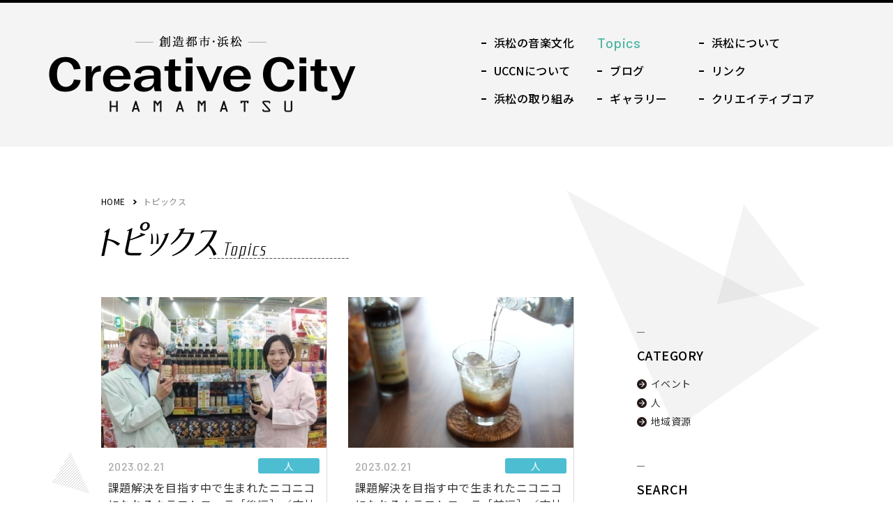

--- FILE ---
content_type: text/html; charset=UTF-8
request_url: https://www.creative-hamamatsu.jp/topics/cate/human/page/2/
body_size: 5623
content:

<!DOCTYPE html>
<html lang="ja">
<head>
	<meta charset="UTF-8" />
	<meta name="robots" content="index,follow">
	<link rel="canonical" href="https://www.creative-hamamatsu.jp/topics/cate/human/page/2/">
	<meta name="keywords" content="創造都市浜松,創造都市,浜松市,UCCN,浜松市創造都市推進会議,ユネスコ創造都市ネットワーク ">
	<meta name="description" content="浜松市は2014年、ユネスコの創造都市ネットワークの音楽分野にアジアで初めて加盟しました。浜松の有する音楽的資源に焦点を当て、本市の魅力を「創造都市・浜松 WEBサイト」を通じ、国内外へ向けて発信しています。">
	<meta property="og:title" content="人 | トピックス | 創造都市・浜松">
	<meta property="og:description" content="浜松市は2014年、ユネスコの創造都市ネットワークの音楽分野にアジアで初めて加盟しました。浜松の有する音楽的資源に焦点を当て、本市の魅力を「創造都市・浜松 WEBサイト」を通じ、国内外へ向けて発信しています。" />
	<meta property="og:url" content="https://www.creative-hamamatsu.jp/topics/cate/human/page/2/" />

	<title>人 | トピックス | 創造都市・浜松</title>

	
  <meta name="viewport" content="width=1000" />

  <link rel="icon" type="image/vnd.microsoft.icon" href="/favicon.ico" />
  <link rel="apple-touch-icon" sizes="180x180" href="/apple-touch-icon.png" />

<meta http-equiv="X-UA-Compatible" content="IE=edge" />
<meta property="og:site_name" content="創造都市・浜松" />
<meta property="og:type" content="website" />
<meta property="og:image" content="https://www.creative-hamamatsu.jp/ogp.jpg" />
<meta name="twitter:card" content="summary" />
<meta content="#000" name="theme-color" />
<meta name="format-detection" content="telephone=no" />

<link href="/css/layout.css" media="all" rel="stylesheet" />
<link href="/css/style.css" media="print" rel="stylesheet" />
<link href="/css/style.css" media="only screen and (min-width: 900px)" rel="stylesheet" />
<link href="/css/style_sp.css" media="only screen and (max-width: 899px)" rel="stylesheet" />
	<!-- Global site tag (gtag.js) - Google Analytics -->
<script async src="https://www.googletagmanager.com/gtag/js?id=UA-46118854-46"></script>
<script>
  window.dataLayer = window.dataLayer || [];
  function gtag(){dataLayer.push(arguments);}
  gtag('js', new Date());

  gtag('config', 'UA-46118854-46');
</script>

<!-- Google tag (gtag.js) -->
<script async src="https://www.googletagmanager.com/gtag/js?id=G-EG7HC386GE"></script>
<script>
  window.dataLayer = window.dataLayer || [];
  function gtag(){dataLayer.push(arguments);}
  gtag('js', new Date());

  gtag('config', 'G-EG7HC386GE');
</script>  
  <meta name="google-translate-customization" content="c521e59ee60ddca4-cfc3713537adf6ca-g95bafe286762ba97-19"></meta>
</head>

<body id="Topics">
		<div id="AllBox">
		<header>
			<div class="header_inner">

	<p class="logo"><a href="/"><img src="/images/common/logo.png" alt="創造都市・浜松"></a></p>
	<div class="menu sp">
		<span class="line-t"></span>
		<span class="line-m"></span>
		<span class="line-b"></span>
	</div>

	<nav>
		<ul>
			<li class="sp"><a href="/"><span>HOME</span></a></li>
			<li class="nav01"><a href="/music/" ><span>浜松の音楽文化</span>Music Culture</a></li>
			<li class="nav02 pc"><a href="/uccn/" ><span>UCCNについて</span>About UCCN</a></li>
			<li class="sp"><a href="/uccn/"><span>ユネスコ創造都市ネットワーク</span></a></li>
			<li class="nav03"><a href="/projects/" ><span>浜松の取り組み</span>Project</a></li>
			<li class="nav04"><a href="/topics/"  class="here"><span>トピックス</span>Topics</a></li>
			<li class="nav05"><a href="/blog/" ><span>ブログ</span>Blog</a></li>
			<li class="nav06"><a href="/gallery/" ><span>ギャラリー</span>Gallery</a></li>
			<li class="nav07"><a href="/about/" ><span>浜松について</span>About Us</a></li>
			<li class="nav08"><a href="/link/" ><span>リンク</span>Link</a></li>
			<li class="nav09"><a href="/creative_core/" ><span>クリエイティブコア</span>Creative core</a></li>
			<li class="sp"><a href="/privacy/"><span>プライバシーポリシー</span></a></li>
			<li class="sp"><a href="/sitemap/"><span>サイトマップ</span></a></li>
		</ul>
	</nav>

</div>
		</header>

		<main class="index">

      <div id="Pan" class="pc">
        <ul>
          <li><a href="/">HOME</a></li>
          <li>トピックス</li>
        </ul>
      </div>

      <div id="Content"><div class="inner">
        <h1><img src="/images/topics/img_tit_01.png" alt="トピックス"></h1>

        <div class="wrap">
          <div class="archiveBox">
            <ul>
									<li><a href="https://www.creative-hamamatsu.jp/topics/%e8%aa%b2%e9%a1%8c%e8%a7%a3%e6%b1%ba%e3%82%92%e7%9b%ae%e6%8c%87%e3%81%99%e4%b8%ad%e3%81%a7%e7%94%9f%e3%81%be%e3%82%8c%e3%81%9f%e3%83%8b%e3%82%b3%e3%83%8b%e3%82%b3%e3%81%ab%e3%81%aa%e3%82%8c%e3%82%8b-2/">
                <div class="ph"><img width="323" height="216" src="https://www.creative-hamamatsu.jp/mgr/wp-content/uploads/2023/02/コーラ持って-1-323x216.jpg" class="attachment-s2-img size-s2-img wp-post-image" alt="" decoding="async" fetchpriority="high" srcset="https://www.creative-hamamatsu.jp/mgr/wp-content/uploads/2023/02/コーラ持って-1-323x216.jpg 323w, https://www.creative-hamamatsu.jp/mgr/wp-content/uploads/2023/02/コーラ持って-1-277x185.jpg 277w" sizes="(max-width: 323px) 100vw, 323px" /></div>
                <div class="textBox">
                  <p class="day"><span class="human">人</span>2023.02.21</p>
                  <p class="tl">課題解決を目指す中で生まれたニコニコになれるクラフトコーラ［後編］／杏林堂薬局　小山梓さん　武川明日香さん</p>
                </div>
            </a></li>
									<li><a href="https://www.creative-hamamatsu.jp/topics/%e8%aa%b2%e9%a1%8c%e8%a7%a3%e6%b1%ba%e3%82%92%e7%9b%ae%e6%8c%87%e3%81%99%e4%b8%ad%e3%81%a7%e7%94%9f%e3%81%be%e3%82%8c%e3%81%9f%e3%83%8b%e3%82%b3%e3%83%8b%e3%82%b3%e3%81%ab%e3%81%aa%e3%82%8c%e3%82%8b/">
                <div class="ph"><img width="323" height="216" src="https://www.creative-hamamatsu.jp/mgr/wp-content/uploads/2023/02/コーラ飲み方-323x216.jpg" class="attachment-s2-img size-s2-img wp-post-image" alt="" decoding="async" srcset="https://www.creative-hamamatsu.jp/mgr/wp-content/uploads/2023/02/コーラ飲み方-323x216.jpg 323w, https://www.creative-hamamatsu.jp/mgr/wp-content/uploads/2023/02/コーラ飲み方-277x185.jpg 277w, https://www.creative-hamamatsu.jp/mgr/wp-content/uploads/2023/02/コーラ飲み方-838x558.jpg 838w, https://www.creative-hamamatsu.jp/mgr/wp-content/uploads/2023/02/コーラ飲み方-670x446.jpg 670w" sizes="(max-width: 323px) 100vw, 323px" /></div>
                <div class="textBox">
                  <p class="day"><span class="human">人</span>2023.02.21</p>
                  <p class="tl">課題解決を目指す中で生まれたニコニコになれるクラフトコーラ［前編］／杏林堂薬局　小山梓さん　武川明日香さん</p>
                </div>
            </a></li>
									<li><a href="https://www.creative-hamamatsu.jp/topics/%e6%96%b0%e3%81%9f%e3%81%aa%e5%88%86%e9%87%8e%e9%96%8b%e6%8b%93%e3%81%ae%e9%8d%b5%e3%81%af%e7%86%b1%e6%84%8f%e3%81%a8%e3%83%81%e3%83%a3%e3%83%ac%e3%83%b3%e3%82%b8%e7%b2%be%e7%a5%9e%ef%bc%bb%e5%be%8c/">
                <div class="ph"><img width="323" height="216" src="https://www.creative-hamamatsu.jp/mgr/wp-content/uploads/2022/12/hito-323x216.jpg" class="attachment-s2-img size-s2-img wp-post-image" alt="" decoding="async" srcset="https://www.creative-hamamatsu.jp/mgr/wp-content/uploads/2022/12/hito-323x216.jpg 323w, https://www.creative-hamamatsu.jp/mgr/wp-content/uploads/2022/12/hito-277x185.jpg 277w" sizes="(max-width: 323px) 100vw, 323px" /></div>
                <div class="textBox">
                  <p class="day"><span class="human">人</span>2022.12.09</p>
                  <p class="tl">新たな分野開拓の鍵は熱意とチャレンジ精神［後編］／共和レザー株式会社　久保賢治さん　中村美由紀さん</p>
                </div>
            </a></li>
									<li><a href="https://www.creative-hamamatsu.jp/topics/%e6%96%b0%e3%81%9f%e3%81%aa%e5%88%86%e9%87%8e%e9%96%8b%e6%8b%93%e3%81%ae%e9%8d%b5%e3%81%af%e7%86%b1%e6%84%8f%e3%81%a8%e3%83%81%e3%83%a3%e3%83%ac%e3%83%b3%e3%82%b8%e7%b2%be%e7%a5%9e%ef%bc%bb%e5%89%8d/">
                <div class="ph"><img width="323" height="216" src="https://www.creative-hamamatsu.jp/mgr/wp-content/uploads/2022/12/l1-323x216.jpg" class="attachment-s2-img size-s2-img wp-post-image" alt="" decoding="async" loading="lazy" srcset="https://www.creative-hamamatsu.jp/mgr/wp-content/uploads/2022/12/l1-323x216.jpg 323w, https://www.creative-hamamatsu.jp/mgr/wp-content/uploads/2022/12/l1-277x185.jpg 277w" sizes="auto, (max-width: 323px) 100vw, 323px" /></div>
                <div class="textBox">
                  <p class="day"><span class="human">人</span>2022.12.09</p>
                  <p class="tl">新たな分野開拓の鍵は熱意とチャレンジ精神［前編］／共和レザー株式会社　久保賢治さん　中村美由紀さん</p>
                </div>
            </a></li>
									<li><a href="https://www.creative-hamamatsu.jp/topics/%e5%a4%b1%e6%95%97%e3%81%af%e3%81%a9%e3%82%93%e3%81%a9%e3%82%93%e3%81%97%e3%81%a6%e3%81%bb%e3%81%97%e3%81%84%ef%bc%81%e6%80%96%e3%81%8c%e3%82%89%e3%81%9a%e3%81%ab%e3%81%9c%e3%81%b2%e6%8c%91%e6%88%a6-2/">
                <div class="ph"><img width="323" height="216" src="https://www.creative-hamamatsu.jp/mgr/wp-content/uploads/2022/11/沢根さん1-1-323x216.jpg" class="attachment-s2-img size-s2-img wp-post-image" alt="" decoding="async" loading="lazy" srcset="https://www.creative-hamamatsu.jp/mgr/wp-content/uploads/2022/11/沢根さん1-1-323x216.jpg 323w, https://www.creative-hamamatsu.jp/mgr/wp-content/uploads/2022/11/沢根さん1-1-277x185.jpg 277w, https://www.creative-hamamatsu.jp/mgr/wp-content/uploads/2022/11/沢根さん1-1-838x558.jpg 838w, https://www.creative-hamamatsu.jp/mgr/wp-content/uploads/2022/11/沢根さん1-1-670x446.jpg 670w" sizes="auto, (max-width: 323px) 100vw, 323px" /></div>
                <div class="textBox">
                  <p class="day"><span class="human">人</span>2022.11.22</p>
                  <p class="tl">失敗はどんどんしてほしい！怖がらずにぜひ挑戦を。［後編］／沢根スプリング株式会社／沢根巨樹さん</p>
                </div>
            </a></li>
									<li><a href="https://www.creative-hamamatsu.jp/topics/%e5%a4%b1%e6%95%97%e3%81%af%e3%81%a9%e3%82%93%e3%81%a9%e3%82%93%e3%81%97%e3%81%a6%e3%81%bb%e3%81%97%e3%81%84%ef%bc%81%e6%80%96%e3%81%8c%e3%82%89%e3%81%9a%e3%81%ab%e3%81%9c%e3%81%b2%e6%8c%91%e6%88%a6/">
                <div class="ph"><img width="323" height="216" src="https://www.creative-hamamatsu.jp/mgr/wp-content/uploads/2022/11/沢根さん2-323x216.jpg" class="attachment-s2-img size-s2-img wp-post-image" alt="" decoding="async" loading="lazy" srcset="https://www.creative-hamamatsu.jp/mgr/wp-content/uploads/2022/11/沢根さん2-323x216.jpg 323w, https://www.creative-hamamatsu.jp/mgr/wp-content/uploads/2022/11/沢根さん2-277x185.jpg 277w, https://www.creative-hamamatsu.jp/mgr/wp-content/uploads/2022/11/沢根さん2-670x446.jpg 670w" sizes="auto, (max-width: 323px) 100vw, 323px" /></div>
                <div class="textBox">
                  <p class="day"><span class="human">人</span>2022.11.22</p>
                  <p class="tl">失敗はどんどんしてほしい！怖がらずにぜひ挑戦を。［前編］／沢根スプリング株式会社／沢根巨樹さん</p>
                </div>
            </a></li>
									<li><a href="https://www.creative-hamamatsu.jp/topics/%e8%87%aa%e5%88%86%e3%81%ae%e4%be%a1%e5%80%a4%e8%a6%b3%e3%82%92%e6%8c%81%e3%81%a3%e3%81%a6%e3%83%81%e3%83%a3%e3%83%ac%e3%83%b3%e3%82%b8%e3%82%92%e7%b6%9a%e3%81%91%e3%82%8b%e3%81%93%e3%81%a8%ef%bc%bb-2/">
                <div class="ph"><img width="323" height="216" src="https://www.creative-hamamatsu.jp/mgr/wp-content/uploads/2022/08/トリイ5-323x216.jpg" class="attachment-s2-img size-s2-img wp-post-image" alt="" decoding="async" loading="lazy" srcset="https://www.creative-hamamatsu.jp/mgr/wp-content/uploads/2022/08/トリイ5-323x216.jpg 323w, https://www.creative-hamamatsu.jp/mgr/wp-content/uploads/2022/08/トリイ5-277x185.jpg 277w" sizes="auto, (max-width: 323px) 100vw, 323px" /></div>
                <div class="textBox">
                  <p class="day"><span class="human">人</span>2022.08.02</p>
                  <p class="tl">自分の価値観を持ってチャレンジを続けること［後編］トリイソース/鳥居大資さん</p>
                </div>
            </a></li>
									<li><a href="https://www.creative-hamamatsu.jp/topics/%e8%87%aa%e5%88%86%e3%81%ae%e4%be%a1%e5%80%a4%e8%a6%b3%e3%82%92%e6%8c%81%e3%81%a3%e3%81%a6%e3%83%81%e3%83%a3%e3%83%ac%e3%83%b3%e3%82%b8%e3%82%92%e7%b6%9a%e3%81%91%e3%82%8b%e3%81%93%e3%81%a8%ef%bc%bb/">
                <div class="ph"><img width="323" height="216" src="https://www.creative-hamamatsu.jp/mgr/wp-content/uploads/2022/08/トリイ2-323x216.jpg" class="attachment-s2-img size-s2-img wp-post-image" alt="" decoding="async" loading="lazy" srcset="https://www.creative-hamamatsu.jp/mgr/wp-content/uploads/2022/08/トリイ2-323x216.jpg 323w, https://www.creative-hamamatsu.jp/mgr/wp-content/uploads/2022/08/トリイ2-277x185.jpg 277w, https://www.creative-hamamatsu.jp/mgr/wp-content/uploads/2022/08/トリイ2-670x446.jpg 670w" sizes="auto, (max-width: 323px) 100vw, 323px" /></div>
                <div class="textBox">
                  <p class="day"><span class="human">人</span>2022.08.01</p>
                  <p class="tl">自分の価値観を持ってチャレンジを続けること［前編］トリイソース/鳥居大資さん</p>
                </div>
            </a></li>
									<li><a href="https://www.creative-hamamatsu.jp/topics/aoigakki/">
                <div class="ph"><img width="323" height="216" src="https://www.creative-hamamatsu.jp/mgr/wp-content/uploads/2021/11/Bach②-323x216.jpg" class="attachment-s2-img size-s2-img wp-post-image" alt="" decoding="async" loading="lazy" srcset="https://www.creative-hamamatsu.jp/mgr/wp-content/uploads/2021/11/Bach②-323x216.jpg 323w, https://www.creative-hamamatsu.jp/mgr/wp-content/uploads/2021/11/Bach②-300x200.jpg 300w, https://www.creative-hamamatsu.jp/mgr/wp-content/uploads/2021/11/Bach②-768x512.jpg 768w, https://www.creative-hamamatsu.jp/mgr/wp-content/uploads/2021/11/Bach②-1024x683.jpg 1024w, https://www.creative-hamamatsu.jp/mgr/wp-content/uploads/2021/11/Bach②-277x185.jpg 277w, https://www.creative-hamamatsu.jp/mgr/wp-content/uploads/2021/11/Bach②-838x558.jpg 838w, https://www.creative-hamamatsu.jp/mgr/wp-content/uploads/2021/11/Bach②-670x446.jpg 670w, https://www.creative-hamamatsu.jp/mgr/wp-content/uploads/2021/11/Bach②-e1638237279621.jpg 600w" sizes="auto, (max-width: 323px) 100vw, 323px" /></div>
                <div class="textBox">
                  <p class="day"><span class="human">人</span>2021.12.03</p>
                  <p class="tl">逆境から生まれた音楽の新しい楽しみ方　アオイ楽器店/川上嘉将さん</p>
                </div>
            </a></li>
									<li><a href="https://www.creative-hamamatsu.jp/topics/toakogyo2/">
                <div class="ph"><img width="323" height="216" src="https://www.creative-hamamatsu.jp/mgr/wp-content/uploads/2021/10/gyoza-teishoku-323x216.jpg" class="attachment-s2-img size-s2-img wp-post-image" alt="" decoding="async" loading="lazy" srcset="https://www.creative-hamamatsu.jp/mgr/wp-content/uploads/2021/10/gyoza-teishoku-323x216.jpg 323w, https://www.creative-hamamatsu.jp/mgr/wp-content/uploads/2021/10/gyoza-teishoku-277x185.jpg 277w" sizes="auto, (max-width: 323px) 100vw, 323px" /></div>
                <div class="textBox">
                  <p class="day"><span class="human">人</span>2021.10.29</p>
                  <p class="tl">浜松を代表する食文化“餃子”の伝道師に［後編］東亜工業株式会社/請井正さん</p>
                </div>
            </a></li>
			
            </ul>

            <div class="pager">
			<div class='wp-pagenavi' role='navigation'>
<a class="previouspostslink" rel="prev" aria-label="前のページ" href="https://www.creative-hamamatsu.jp/topics/cate/human/">PREV</a><a class="page smaller" title="ページ 1" href="https://www.creative-hamamatsu.jp/topics/cate/human/">1</a><span aria-current='page' class='current'>2</span><a class="page larger" title="ページ 3" href="https://www.creative-hamamatsu.jp/topics/cate/human/page/3/">3</a><a class="page larger" title="ページ 4" href="https://www.creative-hamamatsu.jp/topics/cate/human/page/4/">4</a><a class="page larger" title="ページ 5" href="https://www.creative-hamamatsu.jp/topics/cate/human/page/5/">5</a><span class='extend'>...</span><a class="nextpostslink" rel="next" aria-label="次のページ" href="https://www.creative-hamamatsu.jp/topics/cate/human/page/3/">NEXT</a>
</div>            </div>
          </div>

          <div class="sideNav">
            <div class="gengo">
              <div id="google_translate_element"></div>
              <script>
                function googleTranslateElementInit() {
                  new google.translate.TranslateElement({pageLanguage: 'ja'}, 'google_translate_element');
                }
              </script>
              <script src="//translate.google.com/translate_a/element.js?cb=googleTranslateElementInit"></script>
            </div>

            <div class="category">
              <p class="tl">CATEGORY</p>
              <ul>
			  	<li class="cat-item cat-item-8"><a href="https://www.creative-hamamatsu.jp/topics/cate/event/">イベント</a>
</li>
	<li class="cat-item cat-item-9 current-cat"><a aria-current="page" href="https://www.creative-hamamatsu.jp/topics/cate/human/">人</a>
</li>
	<li class="cat-item cat-item-10"><a href="https://www.creative-hamamatsu.jp/topics/cate/region/">地域資源</a>
</li>
              </ul>
            </div>

            <div class="search">
              <p class="tl">SEARCH</p>
              <form name="search-form" id="search-form" action="/topics/" method="get">
              <div class="searchbox">
                <input id="stxt" name="s" type="text" placeholder="キーワードを入力"><input type="hidden" name="post_type" value="topics">
                <button type="submit" id="sbtn"><img src="/images/topics/search.svg" alt="サイト内検索"></button>
              </div>
							</form>
            </div>

            <div class="archive">
              <p class="tl">ARCHIVE</p>
              <div class="sel_wrap">
                <select onchange="changeItem(this)">
                  <option class="first" value="">年月を選択</option>
                  	<option value='https://www.creative-hamamatsu.jp/topics/2024/03/'> 2024年3月 </option>
	<option value='https://www.creative-hamamatsu.jp/topics/2023/03/'> 2023年3月 </option>
	<option value='https://www.creative-hamamatsu.jp/topics/2023/02/'> 2023年2月 </option>
	<option value='https://www.creative-hamamatsu.jp/topics/2022/12/'> 2022年12月 </option>
	<option value='https://www.creative-hamamatsu.jp/topics/2022/11/'> 2022年11月 </option>
	<option value='https://www.creative-hamamatsu.jp/topics/2022/08/'> 2022年8月 </option>
	<option value='https://www.creative-hamamatsu.jp/topics/2022/02/'> 2022年2月 </option>
	<option value='https://www.creative-hamamatsu.jp/topics/2021/12/'> 2021年12月 </option>
	<option value='https://www.creative-hamamatsu.jp/topics/2021/10/'> 2021年10月 </option>
	<option value='https://www.creative-hamamatsu.jp/topics/2021/06/'> 2021年6月 </option>
	<option value='https://www.creative-hamamatsu.jp/topics/2021/03/'> 2021年3月 </option>
	<option value='https://www.creative-hamamatsu.jp/topics/2021/02/'> 2021年2月 </option>
	<option value='https://www.creative-hamamatsu.jp/topics/2020/12/'> 2020年12月 </option>
	<option value='https://www.creative-hamamatsu.jp/topics/2020/11/'> 2020年11月 </option>
	<option value='https://www.creative-hamamatsu.jp/topics/2020/10/'> 2020年10月 </option>
	<option value='https://www.creative-hamamatsu.jp/topics/2020/09/'> 2020年9月 </option>
	<option value='https://www.creative-hamamatsu.jp/topics/2020/03/'> 2020年3月 </option>
	<option value='https://www.creative-hamamatsu.jp/topics/2020/02/'> 2020年2月 </option>
	<option value='https://www.creative-hamamatsu.jp/topics/2020/01/'> 2020年1月 </option>
	<option value='https://www.creative-hamamatsu.jp/topics/2019/12/'> 2019年12月 </option>
	<option value='https://www.creative-hamamatsu.jp/topics/2019/10/'> 2019年10月 </option>
	<option value='https://www.creative-hamamatsu.jp/topics/2019/08/'> 2019年8月 </option>
	<option value='https://www.creative-hamamatsu.jp/topics/2019/07/'> 2019年7月 </option>
	<option value='https://www.creative-hamamatsu.jp/topics/2019/03/'> 2019年3月 </option>
	<option value='https://www.creative-hamamatsu.jp/topics/2019/02/'> 2019年2月 </option>
	<option value='https://www.creative-hamamatsu.jp/topics/2018/12/'> 2018年12月 </option>
	<option value='https://www.creative-hamamatsu.jp/topics/2018/11/'> 2018年11月 </option>
	<option value='https://www.creative-hamamatsu.jp/topics/2018/10/'> 2018年10月 </option>
	<option value='https://www.creative-hamamatsu.jp/topics/2018/08/'> 2018年8月 </option>
	<option value='https://www.creative-hamamatsu.jp/topics/2018/06/'> 2018年6月 </option>
	<option value='https://www.creative-hamamatsu.jp/topics/2018/04/'> 2018年4月 </option>
	<option value='https://www.creative-hamamatsu.jp/topics/2018/03/'> 2018年3月 </option>
	<option value='https://www.creative-hamamatsu.jp/topics/2018/02/'> 2018年2月 </option>
	<option value='https://www.creative-hamamatsu.jp/topics/2018/01/'> 2018年1月 </option>
	<option value='https://www.creative-hamamatsu.jp/topics/2017/10/'> 2017年10月 </option>
	<option value='https://www.creative-hamamatsu.jp/topics/2017/08/'> 2017年8月 </option>
	<option value='https://www.creative-hamamatsu.jp/topics/2017/04/'> 2017年4月 </option>
	<option value='https://www.creative-hamamatsu.jp/topics/2017/03/'> 2017年3月 </option>
	<option value='https://www.creative-hamamatsu.jp/topics/2017/02/'> 2017年2月 </option>
	<option value='https://www.creative-hamamatsu.jp/topics/2017/01/'> 2017年1月 </option>
	<option value='https://www.creative-hamamatsu.jp/topics/2016/12/'> 2016年12月 </option>
	<option value='https://www.creative-hamamatsu.jp/topics/2016/08/'> 2016年8月 </option>
	<option value='https://www.creative-hamamatsu.jp/topics/2016/06/'> 2016年6月 </option>
	<option value='https://www.creative-hamamatsu.jp/topics/2016/04/'> 2016年4月 </option>
	<option value='https://www.creative-hamamatsu.jp/topics/2016/03/'> 2016年3月 </option>
	<option value='https://www.creative-hamamatsu.jp/topics/2016/02/'> 2016年2月 </option>
	<option value='https://www.creative-hamamatsu.jp/topics/2016/01/'> 2016年1月 </option>
	<option value='https://www.creative-hamamatsu.jp/topics/2015/12/'> 2015年12月 </option>
	<option value='https://www.creative-hamamatsu.jp/topics/2015/09/'> 2015年9月 </option>
	<option value='https://www.creative-hamamatsu.jp/topics/2015/06/'> 2015年6月 </option>
	<option value='https://www.creative-hamamatsu.jp/topics/2015/03/'> 2015年3月 </option>
                </select>
              </div>
            </div>
          </div>
        </div>

      </div></div><!-- //Content -->
		</main>

		<div class="banners">
	<ul>
		<li><a href="/music/">
				<img class="pc" src="/images/top/banner_music.jpg" alt="浜松の音楽文化">
				<img class="sp" src="/sp/images/top/banner_music.jpg" alt="浜松の音楽文化">
			</a></li>
		<li><a href="/projects/">
				<img class="pc" src="/images/top/banner_projects.jpg" alt="浜松の取り組み">
				<img class="sp" src="/sp/images/top/banner_projects.jpg" alt="浜松の取り組み">
			</a></li>
		<li><a href="https://www.facebook.com/creative.city.hamamatsu/" target="_blank">
				<img class="pc" src="/images/top/banner_facebook.jpg" alt="創造都市・浜松公式Facebook">
				<img class="sp" src="/sp/images/top/banner_facebook.jpg" alt="創造都市・浜松公式Facebook">
			</a></li>
	</ul>
</div>

<footer>
	<div class="footer_inner">
		<div class="footer_info">
			<nav>
				<ul>
					<li class="nav01 pc"><a href="/">HOME</a></li>
					<li class="nav02"><a href="/music/">浜松の音楽文化</a></li>
					<li class="nav03"><a href="/uccn/">UCCNについて</a></li>
					<li class="nav04"><a href="/projects/">浜松の取り組み</a></li>
					<li class="nav05"><a href="/topics/">トピックス</a></li>
					<li class="nav06"><a href="/blog/">ブログ</a></li>
					<li class="nav07"><a href="/gallery/">ギャラリー</a></li>
					<li class="nav08"><a href="/about/">浜松について</a></li>
					<li class="nav09"><a href="/creative_core/">クリエイティブコア</a></li>
					<li class="nav10"><a href="/link/">リンク</a></li>
					<li class="nav11"><a href="/privacy/">プライバシーポリシー</a></li>
					<li class="nav12"><a href="/sitemap/">サイトマップ</a></li>
				</ul>
			</nav>

			<address>
				<p class="name">Creative City Hamamatsu 創造都市・浜松</p>
				<ul>
					<li>連絡先：浜松市音楽創造都市推進会議 事務局</li>
					<li class="list02">住所：静岡県浜松市中央区元城町103番地の2 <br class="sp">浜松市役所3階創造都市・文化振興課内</li>
					<li>E-mail：<a href="mailto:souzoutoshi@city.hamamatsu.shizuoka.jp">souzoutoshi@city.hamamatsu.shizuoka.jp</a></li>
				</ul>
			</address>
		</div>

		<div class="footer_copy">
			<!-- <a href="/" class="logo"><img class="pc" src="/images/common/footer_logo.jpg" alt="創造都市・浜松"><img class="sp" src="/sp/images/common/footer_logo.jpg" alt="創造都市・浜松"></a> -->
			<small>Copyright&copy; Creative City Hamamatsu All rights reserved.</small>
			<small><a href="http://www.ultraworks.jp/" target="_blank">Webサイト制作・管理会社 有限会社ウルトラワークス</a></small>
		</div>
	</div>

	<div id="pageTop"><a href="#AllBox"><img src="/images/common/arrow_top.svg" alt="トップへ戻る"></a></div>
</footer>

	</div><!-- //AllBox -->
  <script src="https://ajax.googleapis.com/ajax/libs/jquery/3.4.1/jquery.min.js" ></script>
<script src="/js/animatescroll.js"></script>
<script src="/js/common.js"></script>  <script>
    function changeItem(obj){
      if( obj.value == 0 ){
        obj.style.color = '';
      }else{
        obj.style.color = '#323232';
	  }
	  
	  document.location.href=obj.options[obj.selectedIndex].value;
    }
  </script>
</body>
</html>


--- FILE ---
content_type: text/css
request_url: https://www.creative-hamamatsu.jp/css/layout.css
body_size: 900
content:
@charset "utf-8";
/* reset
==================================*/
  html, body, div, span, object, iframe,
	h1, h2, h3, h4, h5, h6, p, blockquote, pre,
	abbr, address, cite, code,
	del, dfn, em, img, ins, kbd, q, samp,
	small, strong, sub, sup, var,
	b, i,
	dl, dt, dd, ol, ul, li,
	fieldset, form, label, legend,
	table, caption, tbody, tfoot, thead, tr, th, td,
	article, aside, canvas, details, figcaption, figure,
	footer, header, hgroup, menu, nav, section, summary,
	time, mark, audio, video {
    margin:0;
    padding:0;
    border:0;
    outline:0;
    font-size:100%;
    vertical-align:baseline;
    background:transparent;
	}
	body,form,fieldset {
		margin: 0;
		padding:0;
	  -webkit-text-size-adjust: none;
	}
	fieldset {
		border:none;
	}
	blockquote,li,dt,dd {
		margin:0;
		padding:0;
	}
	li {
		list-style:none;
	}
	input, textarea, select {
		font-size:1em;
	}
	img {
		margin:0px;
		padding:0px;
		border: 0px;
		vertical-align:bottom;
	}
	table {
	  border-collapse:collapse;
	}
	button{
		background-color: transparent;
		border: none;
		cursor: pointer;
		outline: none;
		padding: 0;
		appearance: none;
	}

/* font
==================================*/
input, textarea, select {
		font-style:normal;
		font-family: "Noto Sans JP", "Hiragino Kaku Gothic Pro", "ヒラギノ角ゴ Pro W3", "メイリオ", Meiryo, Verdana, "ＭＳ Ｐゴシック", "MS P Gothic", san-serif;
	}
	body {
		color:#323232;
		background-color:#fff;
		font-family: "Noto Sans JP", "Hiragino Kaku Gothic Pro", "ヒラギノ角ゴ Pro W3", "メイリオ", Meiryo, Verdana, "ＭＳ Ｐゴシック", "MS P Gothic", san-serif;
		line-height: 1;
		letter-spacing: 0.03em;
	}


/* float, clear
==================================*/
	.cf { zoom:1; }
	.cf:before, .cf:after { content:""; display:table; }
	.cf:after { clear:both; }
	.clear { clear: both;	visibility: visible; }
	.left {	float:left;	}
	.right { float:right; }
	@media print{
		body{
			_zoom: 70%;
			background: none;
		}
		img.hover {
			display:none;
		}
	}

--- FILE ---
content_type: text/css
request_url: https://www.creative-hamamatsu.jp/css/style.css
body_size: 9498
content:
@charset "UTF-8";
/*==========================================
  Common
==========================================*/
/* base
==================================*/
h1,
h2,
h3,
h4,
h5,
h6,
p,
pre,
blockquote,
ul,
li,
ol,
dl,
dd,
tr {
  font-size: 16px;
  line-height: 1.5;
}

h1,
h2,
h3,
h4,
h5,
h6 {
  line-height: 1;
}

.sp {
  display: none !important;
}

a {
  color: #323232;
  text-decoration: none;
  -webkit-transition: 0.3s;
  transition: 0.3s;
}
a:visited {
  color: #323232;
}
a:hover {
  color: #323232;
  text-decoration: none;
}
a:active {
  color: #323232;
}
a.tel {
  pointer-events: none;
  cursor: default;
}

/* header
==================================*/
header {
  -webkit-box-sizing: border-box;
          box-sizing: border-box;
  background: #fff;
  height: 210px;
  padding: 42px 70px;
  border-top: 4px solid #000;
}
header .header_inner {
  display: -webkit-box;
  display: -webkit-flex;
  display: -ms-flexbox;
  display: flex;
  -webkit-box-pack: justify;
  -webkit-justify-content: space-between;
      -ms-flex-pack: justify;
          justify-content: space-between;
  -webkit-box-align: center;
  -webkit-align-items: center;
      -ms-flex-align: center;
          align-items: center;
  max-width: 1226px;
  margin: 0 auto;
}
header .header_inner nav ul {
  width: 520px;
  display: grid;
  grid-template-columns: 32% 28% 40%;
  -ms-grid-columns: 32% 28% 40%;
  grid-template-rows: 40px 40px 40px;
  -ms-grid-rows: 40px 40px 40px;
  grid-template-areas: "nav01 nav04 nav07" "nav02 nav05 nav08" "nav03 nav06 nav09";
}
header .header_inner nav ul li.nav01 {
  grid-area: nav01;
}
header .header_inner nav ul li.nav02 {
  grid-area: nav02;
}
header .header_inner nav ul li.nav03 {
  grid-area: nav03;
}
header .header_inner nav ul li.nav04 {
  grid-area: nav04;
}
header .header_inner nav ul li.nav05 {
  grid-area: nav05;
}
header .header_inner nav ul li.nav06 {
  grid-area: nav06;
}
header .header_inner nav ul li.nav07 {
  grid-area: nav07;
}
header .header_inner nav ul li.nav08 {
  grid-area: nav08;
}
header .header_inner nav ul li.nav09 {
  grid-area: nav09;
}
header .header_inner nav ul li a {
  position: relative;
  display: block;
  color: #fff;
  font-family: "Barlow";
  font-weight: 500;
  font-size: 20px;
}
header .header_inner nav ul li a span {
  position: absolute;
  top: 3px;
  left: 0;
  display: inline-block;
  color: #000;
  padding-left: 18px;
  font-family: "Noto Sans JP";
  font-weight: 500;
  font-size: 16px;
  -webkit-transition: 0.3s;
  transition: 0.3s;
}
header .header_inner nav ul li a span::before {
  content: "";
  position: absolute;
  top: 12px;
  left: 0;
  background: #000;
  width: 7px;
  height: 2px;
}
header .header_inner nav ul li a:hover, header .header_inner nav ul li a.here {
  color: #4bb4a0;
}
header .header_inner nav ul li a:hover span, header .header_inner nav ul li a.here span {
  opacity: 0;
}
@media (max-width: 1100px) {
  header {
    padding: 42px 35px;
  }
  header .header_inner .logo {
    width: 380px;
  }
  header .header_inner .logo img {
    width: 100%;
  }
  header .header_inner nav ul {
    width: 402px;
  }
  header .header_inner nav ul li a {
    font-size: 16px;
  }
  header .header_inner nav ul li a span {
    font-size: 14px;
  }
}

body:not(#Top) header {
  background: #f4f4f4;
  margin: 0 0 70px;
}
body:not(#Top) header .header_inner nav ul li a {
  color: #f4f4f4;
}
body:not(#Top) header .header_inner nav ul li a:hover, body:not(#Top) header .header_inner nav ul li a.here {
  color: #4bb4a0;
}

/* footer
==================================*/
.banners {
  background: #f5f5f5;
  padding: 65px 70px 75px;
}
.banners ul {
  display: -webkit-box;
  display: -webkit-flex;
  display: -ms-flexbox;
  display: flex;
  -webkit-box-pack: justify;
  -webkit-justify-content: space-between;
      -ms-flex-pack: justify;
          justify-content: space-between;
  max-width: 1100px;
  margin: 0 auto;
}
.banners ul li {
  width: 31.2%;
  max-width: 343px;
}
.banners ul li img {
  width: 100%;
}
.banners ul li a:hover {
  opacity: 0.7;
}

footer {
  position: relative;
  background: #000;
  padding: 0 70px 30px;
}
footer * {
  color: #fff;
}
footer .footer_inner {
  position: relative;
  max-width: 1100px;
  margin: 0 auto;
  padding: 46px 0 0;
}
footer .footer_inner .footer_info nav ul {
  display: -webkit-box;
  display: -webkit-flex;
  display: -ms-flexbox;
  display: flex;
  -webkit-flex-wrap: wrap;
      -ms-flex-wrap: wrap;
          flex-wrap: wrap;
  width: 720px;
  padding: 0 0 22px;
  border-bottom: 1px solid #505050;
}
footer .footer_inner .footer_info nav ul li {
  position: relative;
}
footer .footer_inner .footer_info nav ul li::before {
  content: "";
  position: absolute;
  top: 11px;
  right: 0;
  background: #505050;
  width: 1px;
  height: 9px;
}
footer .footer_inner .footer_info nav ul li a {
  color: #fff;
  padding: 0 14px;
  font-size: 14px;
  font-weight: 300;
  line-height: 2;
}
footer .footer_inner .footer_info nav ul li a:visited {
  color: #fff;
}
footer .footer_inner .footer_info nav ul li a:hover {
  color: #fff;
  text-decoration: underline;
}
footer .footer_inner .footer_info nav ul li.nav01 a, footer .footer_inner .footer_info nav ul li.nav05 a, footer .footer_inner .footer_info nav ul li.nav11 a {
  padding-left: 0;
}
footer .footer_inner .footer_info nav ul li.nav04 {
  width: 46%;
}
footer .footer_inner .footer_info nav ul li.nav04::before {
  content: none;
}
footer .footer_inner .footer_info nav ul li.nav10::before {
  content: none;
}
footer .footer_inner .footer_info nav ul li.nav10 a {
  padding-right: 0;
}
footer .footer_inner .footer_info address {
  padding: 20px 0 0;
  font-style: normal;
  font-weight: 300;
}
footer .footer_inner .footer_info address ul {
  padding: 8px 0 0;
}
footer .footer_inner .footer_info address ul li {
  font-size: 14px;
  line-height: 1.6;
}
footer .footer_inner .footer_info address ul li a:hover {
  color: #fff;
  text-decoration: underline;
}
footer .footer_inner .footer_copy {
  position: absolute;
  right: 0;
  bottom: 0;
  text-align: right;
}
footer .footer_inner .footer_copy a {
  display: block;
  margin: 0 0 20px;
}
footer .footer_inner .footer_copy small {
  font-family: "Barlow";
  font-weight: 500;
  font-size: 12px;
}
footer .footer_inner .footer_copy small a {
  color: #666;
  padding: 10px 0 0;
  font-size: 10px;
}
footer .footer_inner .footer_copy small a:hover {
  text-decoration: underline;
}
@media (max-width: 1100px) {
  footer .footer_inner .footer_copy {
    position: static;
    text-align: left;
    margin: 30px 0 0;
  }
}

#pageTop {
  opacity: 0;
  position: fixed;
  right: 26px;
  bottom: 0;
  z-index: 888;
  -webkit-transition: 0.3s;
  transition: 0.3s;
}
#pageTop.active {
  opacity: 1;
}
#pageTop a {
  display: block;
  background: #2d2d2d;
  width: 56px;
  height: 56px;
  text-align: center;
}
#pageTop a:hover {
  opacity: 0.7;
}
#pageTop a img {
  padding: 23px 0 0;
}

/* main
==================================*/
main {
  display: block;
}
main #Pan {
  max-width: 990px;
  margin: 0 auto 20px;
  padding: 0 70px;
}
main #Pan ul {
  display: -webkit-box;
  display: -webkit-flex;
  display: -ms-flexbox;
  display: flex;
}
main #Pan ul li {
  position: relative;
  color: #888;
  margin-right: 25px;
  font-size: 12px;
}
main #Pan ul li::after {
  content: "";
  position: absolute;
  top: 6px;
  right: -16px;
  background: url(../images/common/arrow_right.svg) no-repeat;
  width: 5px;
  height: 7px;
}
main #Pan ul li:last-child::after {
  content: none;
}
main #Pan ul li a {
  color: #000;
}
main #Pan ul li a:hover {
  text-decoration: underline;
}
main #Content {
  padding: 0 70px;
}
main #Content > .inner {
  position: relative;
  max-width: 990px;
  margin: 0 auto;
}
main #Content > .inner h2.title_wave {
  position: relative;
  color: #000;
  margin: 0 0 10px;
  padding: 0 0 14px;
  font-size: 19px;
  font-weight: 500;
}
main #Content > .inner h2.title_wave::before {
  content: "";
  position: absolute;
  left: 0;
  right: 0;
  bottom: 0;
  background: url(../images/common/line-wave.svg) repeat-x;
  width: 100%;
  height: 4px;
}

/* language
===============================================================*/
.language {
  width: 100%;
  position: absolute;
  top: 25px;
  left: 0;
  z-index: 5;
}
.language .inner ul li {
  width: 89px;
  height: 25px;
  text-indent: -9999px;
  float: right;
}
.language .inner ul li a {
  display: block;
  width: 89px;
  height: 25px;
}
.language .inner ul li a:hover {
  opacity: 0;
}
.language .inner ul li.en a {
  background: url(../images/common/img_btn_02.gif) no-repeat 0 0;
}
.language .inner ul li.ja a {
  background: url(../images/common/img_btn_02.gif) no-repeat -89px 0;
}
.language .inner ul li.en, .language .inner ul li.en a.here {
  background: url(../images/common/img_btn_02.gif) no-repeat 0 -25px;
}
.language .inner ul li.ja, .language .inner ul li.ja a.here {
  background: url(../images/common/img_btn_02.gif) no-repeat -89px -25px;
}

/* loader
==================================*/
#loader {
  position: fixed;
  top: 0;
  left: 0;
  right: 0;
  bottom: 0;
  background: #fff;
  z-index: 1001;
}

/* Animation
==================================*/
.c-anim-load,
.c-anim-load02,
.c-anim-up,
.c-anim-up01,
.c-anim-up02,
.c-anim-up03 {
  -webkit-transform: translate(0, 30px);
          transform: translate(0, 30px);
  opacity: 0;
  -webkit-transition: 0.3s ease;
  transition: 0.3s ease;
}

.move {
  -webkit-transform: translate(0, 0);
          transform: translate(0, 0);
  opacity: 1;
}

/*==========================================
  Layout
==========================================*/
/*==================================
  Top
==================================*/
#Top main .heroArea {
  position: relative;
  margin: 0 0 116px;
}
#Top main .heroArea ul.slick li a {
  position: relative;
  display: block;
  background: #f4f4f4;
  outline: none;
}
#Top main .heroArea ul.slick li a .ph {
  max-width: 838px;
}
#Top main .heroArea ul.slick li a .ph img {
  width: 100%;
  height: auto;
}
#Top main .heroArea ul.slick li a .textBox {
  position: absolute;
  top: 60%;
  left: 57.4%;
  -webkit-transform: translateY(-50%);
          transform: translateY(-50%);
  margin-right: 10px;
}
#Top main .heroArea ul.slick li a .textBox p.day {
  font-family: "Barlow";
  font-weight: 500;
  font-size: 18px;
  margin: 0 0 5px 0;
}
#Top main .heroArea ul.slick li a .textBox p.day span {
  display: inline-block;
  color: #fff;
  background: #000;
  margin-right: 10px;
  padding: 0 15px;
  font-family: "Noto Sans JP";
  font-weight: 400;
  font-size: 16px;
  line-height: 30px;
  text-align: center;
}
#Top main .heroArea ul.slick li a .textBox p.tl {
  color: #fff;
  font-size: 20px;
}
#Top main .heroArea ul.slick li a .textBox p.tl span {
  display: inline;
  background: #000;
  margin: 10px 0 0;
  padding: 5px 15px;
  line-height: 46px;
}
#Top main .heroArea ul.slide_dots {
  position: absolute;
  left: 0;
  right: 0;
  bottom: -44px;
  display: -webkit-box;
  display: -webkit-flex;
  display: -ms-flexbox;
  display: flex;
  -webkit-box-pack: center;
  -webkit-justify-content: center;
      -ms-flex-pack: center;
          justify-content: center;
}
#Top main .heroArea ul.slide_dots li {
  margin: 0 11px;
}
#Top main .heroArea ul.slide_dots li button {
  background: #d5d5d5;
  width: 8px;
  height: 8px;
  text-indent: -999em;
}
#Top main .heroArea ul.slide_dots li.slick-active button {
  background: #000;
}
#Top main .intro {
  padding: 0 70px 100px;
}
#Top main .intro .inner {
  position: relative;
  max-width: 1100px;
  margin: 0 auto;
}
#Top main .intro .inner::before {
  content: "";
  position: absolute;
  top: 0;
  right: -40px;
  z-index: -1;
  background: url(../images/common/bg_item.svg) no-repeat;
  width: 363px;
  height: 342px;
}
#Top main .intro .inner .title {
  padding: 0 0 28px;
}
#Top main .intro .inner p {
  font-weight: 300;
  line-height: 2.5;
}
#Top main .news {
  padding: 0 0 90px 28px;
}
#Top main .news .inner {
  padding-left: calc((100vw - 1260px) / 2);
}
#Top main .news .inner .title {
  margin: 0 0 36px 42px;
}
#Top main .news .inner .slick-slide {
  margin-left: 42px;
}
#Top main .news .inner .slick-slide a {
  outline: none;
}
#Top main .news .inner .slick-slide a .ph {
  -webkit-transition: 0.3s;
  transition: 0.3s;
}
#Top main .news .inner .slick-slide a .ph img {
  width: 100%;
  height: auto;
}
#Top main .news .inner .slick-slide a p.day {
  position: relative;
  margin: 16px 0 20px;
  font-family: "Barlow";
  font-weight: 500;
}
#Top main .news .inner .slick-slide a p.day span {
  position: absolute;
  right: 0;
  display: inline-block;
  color: #fff;
  background: #000;
  margin-right: 10px;
  padding: 0 15px;
  font-family: "Noto Sans JP";
  font-weight: 400;
  font-size: 14px;
  line-height: 22px;
  text-align: center;
}
#Top main .news .inner .slick-slide a p.tl {
  line-height: 1.625;
}
#Top main .news .inner .slick-slide a:hover .ph {
  opacity: 0.7;
}
#Top main .news .inner .slick-slide a:hover p.tl {
  text-decoration: underline;
}
#Top main .news .inner .slick-arrow {
  position: absolute;
  top: -60px;
  right: 25px;
}
#Top main .news .inner .slick-arrow.prev {
  right: 73px;
}
#Top main .news .inner .slick-arrow[aria-disabled=true] {
  opacity: 0.4;
  pointer-events: none;
}

/*==================================
  Music
==================================*/
#Music main #Content {
  position: relative;
  padding-bottom: 90px;
}
#Music main #Content::before {
  content: "";
  position: absolute;
  top: 0;
  left: 0;
  right: 0;
  background: url(../images/music/music_bg.png) no-repeat top center;
  width: 100%;
  height: 1946px;
}
#Music main #Content > .inner::before {
  content: "";
  position: absolute;
  top: -45px;
  right: -40px;
  z-index: -1;
  background: url(../images/common/bg_item.svg) no-repeat;
  width: 363px;
  height: 342px;
}
#Music main h1 {
  margin: 0 0 55px;
}
#Music main .music_box .inner {
  position: relative;
  display: -webkit-box;
  display: -webkit-flex;
  display: -ms-flexbox;
  display: flex;
  -webkit-box-align: center;
  -webkit-align-items: center;
      -ms-flex-align: center;
          align-items: center;
}
#Music main .music_box .inner::before {
  content: "";
  position: absolute;
  right: 0;
  bottom: 44px;
  background: url(../images/common/line-wave2.svg) repeat-x;
  width: 474px;
  height: 8px;
}
#Music main .music_box .inner .ph {
  width: 57%;
  max-width: 564px;
}
#Music main .music_box .inner .ph img {
  width: 100%;
}
#Music main .music_box .inner .textBox {
  width: 43%;
  margin: 0 0 10%;
  text-align: center;
}
#Music main .music_box .inner .textBox h2 {
  position: relative;
  height: 90px;
  margin: 0 auto 18px;
  text-indent: -9999em;
}
#Music main .music_box .inner .textBox p {
  font-size: 14px;
  line-height: 26px;
}
#Music main .music01 .inner, #Music main .music03 .inner {
  -webkit-box-orient: horizontal;
  -webkit-box-direction: reverse;
  -webkit-flex-direction: row-reverse;
      -ms-flex-direction: row-reverse;
          flex-direction: row-reverse;
}
#Music main .music01 .inner::before, #Music main .music03 .inner::before {
  left: 0;
  right: auto;
}
#Music main .music01 .inner .textBox h2 {
  background: url(../images/music/box01_title.png) no-repeat;
  width: 149px;
}
#Music main .music01 .inner .textBox h2::before {
  content: "";
  position: absolute;
  top: -48px;
  left: -98px;
  background: url(../images/music/box01_item.png) no-repeat;
  width: 88px;
  height: 117px;
}
#Music main .music02 {
  margin: 0 0 5px;
}
#Music main .music02 .inner::before {
  bottom: 39px;
}
#Music main .music02 .inner .ph {
  max-width: 573px;
}
#Music main .music02 .inner .textBox {
  margin: 0 0 7%;
}
#Music main .music02 .inner .textBox h2 {
  background: url(../images/music/box02_title.png) no-repeat;
  width: 153px;
}
#Music main .music02 .inner .textBox h2::before {
  content: "";
  position: absolute;
  top: -66px;
  right: -136px;
  background: url(../images/music/box02_item.png) no-repeat;
  width: 103px;
  height: 154px;
}
#Music main .music03 {
  margin: 0 0 38px;
}
#Music main .music03 .inner::before {
  bottom: 6px;
}
#Music main .music03 .inner .textBox {
  margin: 0 0 2%;
}
#Music main .music03 .inner .textBox h2 {
  background: url(../images/music/box03_title.png) no-repeat;
  width: 243px;
}
#Music main .music03 .inner .textBox h2::before {
  content: "";
  position: absolute;
  top: -84px;
  left: -64px;
  background: url(../images/music/box03_item.png) no-repeat;
  width: 107px;
  height: 120px;
}
#Music main .music04 .inner::before {
  content: none;
}
#Music main .music04 .inner .textBox {
  margin: 0 0 5%;
}
#Music main .music04 .inner .textBox h2 {
  background: url(../images/music/box04_title.png) no-repeat;
  width: 237px;
}
#Music main .music04 .inner .textBox h2::before {
  content: "";
  position: absolute;
  top: -98px;
  right: -65px;
  background: url(../images/music/box04_item.png) no-repeat;
  width: 92px;
  height: 128px;
}

/*==================================
  Music_en
==================================*/
#Music.en main .music_box .inner .textBox p {
  width: 93%;
  margin: 0 auto;
  text-align: left;
}
#Music.en main .music01 .inner .textBox h2 {
  background: url(../en/images/music/box01_title.png) no-repeat;
  width: 282px;
  height: 95px;
}
#Music.en main .music02 .inner .textBox h2 {
  background: url(../en/images/music/box02_title.png) no-repeat;
  width: 291px;
  height: 88px;
}
#Music.en main .music02 .inner .textBox h2::before {
  right: -86px;
}
#Music.en main .music03 .inner .textBox {
  margin: 0 0 5%;
}
#Music.en main .music03 .inner .textBox h2 {
  background: url(../en/images/music/box03_title.png) no-repeat;
  width: 422px;
  height: 180px;
}
#Music.en main .music03 .inner .textBox h2::before {
  left: 10px;
}
#Music.en main .music04 .inner .textBox h2 {
  background: url(../en/images/music/box04_title.png) no-repeat;
  width: 336px;
  height: 140px;
}

/*==================================
  Uccn
==================================*/
#Uccn main #Content {
  padding-bottom: 148px;
}
#Uccn main #Content > .inner::before {
  content: "";
  position: absolute;
  top: -45px;
  right: -40px;
  z-index: -1;
  background: url(../images/common/bg_item.svg) no-repeat;
  width: 363px;
  height: 342px;
}
#Uccn main #Content h1 {
  margin: 0 0 55px;
}
#Uccn main #Content p, #Uccn main #Content a, #Uccn main #Content li {
  font-size: 14px;
  line-height: 1.64;
}
#Uccn main #Content section {
  margin: 38px 0 0;
}
#Uccn main #Content section a.ex_link {
  position: relative;
  display: inline-block;
  padding: 0 14px 0 18px;
  text-decoration: underline;
}
#Uccn main #Content section a.ex_link::before {
  content: "";
  position: absolute;
  top: 6px;
  left: 0;
  background: url(../images/common/icon_exlink.svg) no-repeat;
  width: 10px;
  height: 10px;
}
#Uccn main #Content section a.ex_link::after {
  content: "";
  position: absolute;
  top: 8px;
  right: 0;
  background: url(../images/common/arrow_right.svg) no-repeat center/contain;
  width: 5px;
  height: 8px;
  -webkit-transition: 0.3s;
  transition: 0.3s;
}
#Uccn main #Content section a.ex_link:hover {
  text-decoration: none;
}
#Uccn main #Content section a.ex_link:hover::after {
  right: -5px;
}
#Uccn main #Content section a.ex_link.insite_link {
  padding-left: 0;
}
#Uccn main #Content section a.ex_link.insite_link::before {
  display: none;
}
#Uccn main #Content .box01 .inner {
  display: -webkit-box;
  display: -webkit-flex;
  display: -ms-flexbox;
  display: flex;
  -webkit-box-pack: justify;
  -webkit-justify-content: space-between;
      -ms-flex-pack: justify;
          justify-content: space-between;
}
#Uccn main #Content .box01 .inner .ph {
  width: 43.3%;
  max-width: 428px;
}
#Uccn main #Content .box01 .inner .ph img {
  width: 100%;
}
#Uccn main #Content .box01 .inner .textBox {
  width: 52%;
}
#Uccn main #Content .box01 .inner .textBox .spbr {
  display: none;
}
#Uccn main #Content .box01 .inner .lead_text01 {
  margin-bottom: 12px;
}
#Uccn main #Content .box01 .inner .ex_link {
  margin-bottom: 12px;
}
#Uccn main #Content .box02 {
  position: relative;
}
#Uccn main #Content .box02::before {
  content: "";
  position: absolute;
  top: -40px;
  left: -76px;
  z-index: -1;
  background: url(../images/common/bg_item02.png) no-repeat;
  width: 278px;
  height: 112px;
}
#Uccn main #Content .box03 p.pdf {
  position: relative;
  padding: 10px 0 12px 21px;
}
#Uccn main #Content .box03 p.pdf::before {
  content: "";
  position: absolute;
  top: 12px;
  left: 0;
  background: url(../images/common/icon_pdf.svg) no-repeat;
  width: 15px;
  height: 19px;
}
#Uccn main #Content .box03 p.pdf a {
  text-decoration: underline;
}
#Uccn main #Content .box03 p.pdf a:hover {
  text-decoration: none;
}
#Uccn main #Content .box03 .wrap {
  display: -webkit-box;
  display: -webkit-flex;
  display: -ms-flexbox;
  display: flex;
  margin: 0 0 10px;
}
#Uccn main #Content .box03 .wrap ul.list01 {
  width: 375px;
}
#Uccn main #Content .box03 .wrap a {
  margin: 0 0 8px;
}
#Uccn main #Content .box03 ul.pdf {
  margin: 14px 0 0;
}
#Uccn main #Content .box03 ul.pdf li {
  margin: 8px 0 0;
}
#Uccn main #Content .box03 ul.pdf li a {
  position: relative;
  display: inline-block;
  padding: 0 0 0 18px;
  text-decoration: underline;
}
#Uccn main #Content .box03 ul.pdf li a::before {
  content: "";
  position: absolute;
  top: 2px;
  left: 0;
  background: url(../images/common/icon_pdf.svg) no-repeat;
  width: 15px;
  height: 19px;
}
#Uccn main #Content .box03 ul.pdf li a:hover {
  text-decoration: none;
}
#Uccn main #Content .box04 .wrap {
  display: -webkit-box;
  display: -webkit-flex;
  display: -ms-flexbox;
  display: flex;
}
#Uccn main #Content .box04 .wrap ul li a {
  margin: 0 0 8px;
}
#Uccn main #Content .box04 .wrap ul.list01 {
  width: 268px;
}

/*==================================
  Projects
==================================*/
#Projects main #Content {
  position: relative;
  padding-bottom: 148px;
}
#Projects main #Content::before {
  content: "";
  position: absolute;
  top: 0;
  left: 0;
  right: 0;
  background: url(../images/projects/project_bg.png) no-repeat top center;
  width: 100%;
  height: 5789px;
}
#Projects main #Content > .inner::before {
  content: "";
  position: absolute;
  top: -45px;
  right: -40px;
  z-index: -1;
  background: url(../images/common/bg_item.svg) no-repeat;
  width: 363px;
  height: 342px;
}
#Projects main #Content h1 {
  margin: 0 0 15px;
}
#Projects main #Content p.lead {
  color: #9b9b9b;
  font-size: 14px;
  margin: 0 auto 58px;
}
#Projects main #Content .projects_box {
  padding: 48px 0 0;
}
#Projects main #Content .projects_box .inner {
  display: -webkit-box;
  display: -webkit-flex;
  display: -ms-flexbox;
  display: flex;
  -webkit-box-pack: justify;
  -webkit-justify-content: space-between;
      -ms-flex-pack: justify;
          justify-content: space-between;
  -webkit-box-align: end;
  -webkit-align-items: flex-end;
      -ms-flex-align: end;
          align-items: flex-end;
}
#Projects main #Content .projects_box .inner .largeBox {
  position: relative;
  width: 63.4%;
}
#Projects main #Content .projects_box .inner .largeBox h2 {
  position: absolute;
  top: -48px;
}
#Projects main #Content .projects_box .inner .largeBox img {
  width: 100%;
}
#Projects main #Content .projects_box .inner .largeBox p {
  padding: 16px 0 0;
  font-size: 14px;
  line-height: 1.78;
}
#Projects main #Content .projects_box .inner .smallBox {
  width: 36.6%;
}
#Projects main #Content .projects_box .inner .smallBox a.btn {
  display: block;
  width: 125px;
  height: 125px;
  margin-bottom: 16px;
  text-indent: -9999em;
}
#Projects main #Content .projects_box .inner .smallBox a.btn:hover {
  opacity: 0.7;
}
#Projects main #Content .projects_box .inner .smallBox .ph {
  width: 84.2%;
  max-width: 308px;
}
#Projects main #Content .projects_box .inner .smallBox .ph img {
  width: 100%;
}
#Projects main #Content .projects_box.odd {
  margin-left: -10px;
}
#Projects main #Content .projects_box.odd .inner {
  -webkit-box-orient: horizontal;
  -webkit-box-direction: reverse;
  -webkit-flex-direction: row-reverse;
      -ms-flex-direction: row-reverse;
          flex-direction: row-reverse;
}
#Projects main #Content .projects_box.odd .inner .largeBox h2 {
  left: -21.2%;
}
#Projects main #Content .projects_box.odd .inner .smallBox a.btn {
  margin-left: 17px;
}
#Projects main #Content .projects_box.even {
  margin-right: -10px;
}
#Projects main #Content .projects_box.even .inner .largeBox h2 {
  right: -21.5%;
}
#Projects main #Content .projects_box.even .inner .smallBox a.btn {
  margin-left: auto;
  margin-right: 17px;
}
#Projects main #Content .projects_box.even .inner .smallBox .ph {
  margin: 0 0 0 auto;
}
#Projects main #Content .pro10 {
  margin-bottom: 45px;
}
#Projects main #Content .pro10 .largeBox {
  padding: 0 0 10px;
}
#Projects main #Content .pro10 .largeBox h2 {
  left: -22.2% !important;
}
#Projects main #Content .pro10 a.btn {
  background: url(../images/projects/pro10_btn.png?2021) no-repeat;
}
#Projects main #Content .pro01 .largeBox {
  padding: 0 0 62px;
}
#Projects main #Content .pro01 a.btn {
  background: url(../images/projects/pro01_btn.png) no-repeat;
}
#Projects main #Content .pro02 .largeBox {
  padding: 0 0 62px;
}
#Projects main #Content .pro02 a.btn {
  background: url(../images/projects/pro02_btn.png) no-repeat;
}
#Projects main #Content .pro02 .smallBox {
  margin-bottom: -10px;
}
#Projects main #Content .pro03 {
  margin-bottom: 25px;
}
#Projects main #Content .pro03 .largeBox {
  padding: 0 0 20px;
}
#Projects main #Content .pro03 a.btn {
  background: url(../images/projects/pro03_btn.png) no-repeat;
}
#Projects main #Content .pro04 .largeBox {
  padding: 0 0 105px;
}
#Projects main #Content .pro04 .largeBox h2 {
  left: -22.2% !important;
}
#Projects main #Content .pro04 a.btn {
  background: url(../images/projects/pro04_btn.png) no-repeat;
}
#Projects main #Content .pro05 {
  margin-bottom: 15px;
}
#Projects main #Content .pro05 .largeBox {
  padding: 0 0 44px;
}
#Projects main #Content .pro05 a.btn {
  background: url(../images/projects/pro05_btn.png) no-repeat;
}
#Projects main #Content .pro06 .largeBox {
  padding: 0 0 50px;
}
#Projects main #Content .pro06 a.btn {
  background: url(../images/projects/pro06_btn.png) no-repeat;
}
#Projects main #Content .pro07 {
  margin-bottom: 15px;
}
#Projects main #Content .pro07 .largeBox {
  padding: 0 0 35px;
}
#Projects main #Content .pro07 .largeBox h2 {
  right: -24% !important;
}
#Projects main #Content .pro07 a.btn {
  background: url(../images/projects/pro07_btn.png) no-repeat;
}
#Projects main #Content .pro08 .largeBox {
  padding: 0 0 25px;
}
#Projects main #Content .pro08 a.btn {
  background: url(../images/projects/pro08_btn.png) no-repeat;
}
#Projects main #Content .pro09 {
  margin-bottom: 50px;
}
#Projects main #Content .pro09 a.btn {
  background: url(../images/projects/pro09_btn.png) no-repeat;
}

/*==================================
  Projects_en
==================================*/
#Projects.en main #Content .projects_box .inner .smallBox a.btn {
  background: url(../en/images/projects/pro_btn.png) no-repeat;
}
#Projects.en main #Content .pro10 .largeBox h2 {
  left: -21.2% !important;
}
#Projects.en main #Content .pro01 .largeBox h2 {
  right: -23.5% !important;
}
#Projects.en main #Content .pro02 .largeBox {
  padding: 0 0 20px;
}
#Projects.en main #Content .pro02 .largeBox h2 {
  left: -26.4% !important;
}
#Projects.en main #Content .pro06 .largeBox {
  padding: 0 0 90px;
}
#Projects.en main #Content .pro06 .largeBox h2 {
  left: -25.2% !important;
}
#Projects.en main #Content .pro08 .largeBox {
  padding: 0 0 110px;
}
#Projects.en main #Content .pro08 .largeBox h2 {
  left: -25.2% !important;
}

/*==================================
  Topics
==================================*/
#Topics main #Content {
  position: relative;
  padding-bottom: 148px;
}
#Topics main #Content::before {
  content: "";
  position: absolute;
  top: 0;
  left: 0;
  right: 0;
  z-index: -1;
  background: url(../images/topics/bg_item.png) no-repeat top center;
  width: 100%;
  height: 1060px;
}
#Topics main #Content .inner::before {
  content: "";
  position: absolute;
  top: -45px;
  right: -40px;
  z-index: -1;
  background: url(../images/common/bg_item.svg) no-repeat;
  width: 363px;
  height: 342px;
}
#Topics main #Content h1 {
  margin: 0 0 55px;
}
#Topics main #Content .wrap {
  display: -webkit-box;
  display: -webkit-flex;
  display: -ms-flexbox;
  display: flex;
  -webkit-box-pack: justify;
  -webkit-justify-content: space-between;
      -ms-flex-pack: justify;
          justify-content: space-between;
}
#Topics main #Content .wrap .archiveBox {
  width: 68.7%;
  max-width: 680px;
}
#Topics main #Content .wrap .sideNav {
  width: 222px;
}
#Topics main #Content .wrap .sideNav p.tl {
  position: relative;
  color: #000;
  margin: 50px 0 14px;
  padding: 20px 0 0;
  font-size: 18px;
  font-weight: 500;
}
#Topics main #Content .wrap .sideNav p.tl::before {
  content: "";
  position: absolute;
  top: 0;
  left: 0;
  background: #666;
  width: 11px;
  height: 1px;
}
#Topics main #Content .wrap .sideNav .category ul li {
  background: url(../images/topics/icon_category.svg) no-repeat left center;
  padding: 0 0 3px 20px;
}
#Topics main #Content .wrap .sideNav .category ul li a {
  font-size: 14px;
}
#Topics main #Content .wrap .sideNav .category ul li a:hover {
  text-decoration: underline;
}
#Topics main #Content .wrap .sideNav .search .searchbox {
  position: relative;
  width: 100%;
}
#Topics main #Content .wrap .sideNav .search .searchbox input {
  position: relative;
  -webkit-box-sizing: border-box;
          box-sizing: border-box;
  color: #323232;
  background: none;
  width: 100%;
  height: 35px;
  margin: 0;
  padding: 0 45px 0 10px;
  border: 1px solid #dad9d9;
  border-radius: 0;
  outline: none;
  -webkit-appearance: none;
  -moz-appearance: none;
  appearance: none;
  font-size: 16px;
  cursor: pointer;
}
#Topics main #Content .wrap .sideNav .search .searchbox input::-webkit-input-placeholder {
  color: #d4d3d3;
}
#Topics main #Content .wrap .sideNav .search .searchbox input::-moz-placeholder {
  color: #d4d3d3;
}
#Topics main #Content .wrap .sideNav .search .searchbox input:-ms-input-placeholder {
  color: #d4d3d3;
}
#Topics main #Content .wrap .sideNav .search .searchbox input::-ms-input-placeholder {
  color: #d4d3d3;
}
#Topics main #Content .wrap .sideNav .search .searchbox input::placeholder {
  color: #d4d3d3;
}
#Topics main #Content .wrap .sideNav .search .searchbox input:-ms-input-placeholder {
  color: #d4d3d3;
}
#Topics main #Content .wrap .sideNav .search .searchbox input::-ms-input-placeholder {
  color: #d4d3d3;
}
#Topics main #Content .wrap .sideNav .search .searchbox button {
  position: absolute;
  top: 0;
  right: 0;
  background: #1c1c1c;
  width: 35px;
  height: 35px;
}
#Topics main #Content .wrap .sideNav .archive .sel_wrap {
  position: relative;
  display: block;
  background: #fff;
  border: 1px solid #dad9d9;
}
#Topics main #Content .wrap .sideNav .archive .sel_wrap::before {
  content: "";
  position: absolute;
  top: 0;
  right: 0;
  bottom: 0;
  background: #1c1c1c;
  width: 35px;
  height: 35px;
}
#Topics main #Content .wrap .sideNav .archive .sel_wrap::after {
  content: "";
  position: absolute;
  top: 14px;
  right: 11px;
  background: url(../images/common/arrow_top.svg) no-repeat;
  width: 13px;
  height: 9px;
  padding: 0;
  -webkit-transform: scale(1, -1);
          transform: scale(1, -1);
  pointer-events: none;
}
#Topics main #Content .wrap .sideNav .archive .sel_wrap select {
  position: relative;
  -webkit-box-sizing: border-box;
          box-sizing: border-box;
  color: #d4d3d3;
  background: none;
  width: 100%;
  height: 35px;
  margin: 0;
  padding: 0 45px 0 10px;
  border: none;
  border-radius: 0;
  outline: none;
  -webkit-appearance: none;
  -moz-appearance: none;
  appearance: none;
  font-size: 16px;
  cursor: pointer;
}
#Topics main #Content .wrap .sideNav .archive .sel_wrap select option {
  color: #323232;
}
#Topics main #Content .wrap .sideNav .archive .sel_wrap select option.first {
  color: #d4d3d3;
}
#Topics main #Content .wrap .sideNav .archive .sel_wrap select::-ms-expand {
  display: none;
}

/*---------- index ----------*/
#Topics main.index .archiveBox ul {
  display: -webkit-box;
  display: -webkit-flex;
  display: -ms-flexbox;
  display: flex;
  -webkit-flex-wrap: wrap;
      -ms-flex-wrap: wrap;
          flex-wrap: wrap;
}
#Topics main.index .archiveBox ul li {
  width: 47.8%;
  max-width: 324px;
  margin: 0 4.4% 30px 0;
}
#Topics main.index .archiveBox ul li:nth-child(2n) {
  margin-right: 0;
}
#Topics main.index .archiveBox ul li a {
  display: block;
  border-right: #dad9d9 1px solid;
  border-bottom: #dad9d9 1px solid;
}
#Topics main.index .archiveBox ul li a .ph {
  -webkit-transition: 0.3s;
  transition: 0.3s;
}
#Topics main.index .archiveBox ul li a .ph img {
  width: 100%;
  height: auto;
}
#Topics main.index .archiveBox ul li a .textBox {
  padding: 15px 10px;
}
#Topics main.index .archiveBox ul li a .textBox p.day {
  position: relative;
  color: #a8a8a8;
  margin: 0 0 6px;
  font-family: "Barlow";
  font-weight: 500;
}
#Topics main.index .archiveBox ul li a .textBox p.day span {
  position: absolute;
  right: 0;
  display: inline-block;
  color: #fff;
  min-width: 58px;
  padding: 0 15px;
  border-radius: 3px;
  font-family: "Noto Sans JP";
  font-weight: 400;
  font-size: 14px;
  line-height: 22px;
  text-align: center;
}
#Topics main.index .archiveBox ul li a .textBox p.day span.human {
  background: #4dbed2;
}
#Topics main.index .archiveBox ul li a .textBox p.day span.event {
  background: #eb6d8d;
}
#Topics main.index .archiveBox ul li a .textBox p.day span.region {
  background: #8db963;
}
#Topics main.index .archiveBox ul li a:hover .ph {
  opacity: 0.7;
}
#Topics main.index .archiveBox ul li a:hover p.tl {
  text-decoration: underline;
}
#Topics main.index .archiveBox .pager {
  margin: 45px 0 0;
  text-align: center;
}
#Topics main.index .archiveBox .pager .wp-pagenavi a, #Topics main.index .archiveBox .pager .wp-pagenavi span {
  display: inline-block;
  color: #fff;
  background: #c7c7c7;
  width: 30px;
  height: 30px;
  margin: 0 3px;
  font-size: 14px;
  line-height: 30px;
  text-align: center;
}
#Topics main.index .archiveBox .pager .wp-pagenavi a:hover, #Topics main.index .archiveBox .pager .wp-pagenavi span:hover {
  color: #fff;
  background: #000;
}
#Topics main.index .archiveBox .pager .wp-pagenavi span.current {
  color: #fff;
  background: #000;
}
#Topics main.index .archiveBox .pager .wp-pagenavi a.previouspostslink, #Topics main.index .archiveBox .pager .wp-pagenavi a.nextpostslink {
  position: relative;
  color: #000;
  background: none;
  width: auto;
  font-family: "Barlow";
  font-weight: 500;
  font-size: 15px;
}
#Topics main.index .archiveBox .pager .wp-pagenavi a.previouspostslink::before, #Topics main.index .archiveBox .pager .wp-pagenavi a.nextpostslink::before {
  content: "";
  position: absolute;
  top: 10px;
  right: 0;
  background: url(../images/common/arrow_right.svg) no-repeat center/contain;
  width: 8px;
  height: 12px;
  -webkit-transition: 0.3s;
  transition: 0.3s;
}
#Topics main.index .archiveBox .pager .wp-pagenavi a.previouspostslink:hover, #Topics main.index .archiveBox .pager .wp-pagenavi a.nextpostslink:hover {
  background: none;
}
#Topics main.index .archiveBox .pager .wp-pagenavi a.previouspostslink {
  margin-right: 32px;
  padding: 0 0 0 27px;
}
#Topics main.index .archiveBox .pager .wp-pagenavi a.previouspostslink::before {
  content: "";
  right: auto;
  left: 0;
  -webkit-transform: scale(-1, 1);
          transform: scale(-1, 1);
}
#Topics main.index .archiveBox .pager .wp-pagenavi a.previouspostslink:hover::before {
  left: -5px;
}
#Topics main.index .archiveBox .pager .wp-pagenavi a.nextpostslink {
  margin-left: 32px;
  padding: 0 27px 0 0;
}
#Topics main.index .archiveBox .pager .wp-pagenavi a.nextpostslink:hover::before {
  right: -5px;
}

/*---------- detail ----------*/
#Topics main.detail article {
  position: relative;
  padding: 40px 39px;
  border: 1px solid #dad9d9;
}
#Topics main.detail article::before {
  content: "";
  position: absolute;
  top: -1px;
  right: 0;
  z-index: 2;
  background: -webkit-gradient(linear, left top, right top, from(#dad9d9), color-stop(20%, #fff));
  background: -webkit-linear-gradient(left, #dad9d9 0%, #fff 20%);
  background: linear-gradient(90deg, #dad9d9 0%, #fff 20%);
  width: 50%;
  height: 1px;
}
#Topics main.detail article::after {
  content: "";
  position: absolute;
  left: -1px;
  bottom: 0;
  z-index: 2;
  background: -webkit-gradient(linear, left bottom, left top, color-stop(80%, rgb(255, 255, 255)), to(rgb(218, 217, 217)));
  background: -webkit-linear-gradient(bottom, rgb(255, 255, 255) 80%, rgb(218, 217, 217) 100%);
  background: linear-gradient(0deg, rgb(255, 255, 255) 80%, rgb(218, 217, 217) 100%);
  width: 1px;
  height: 50%;
}
#Topics main.detail article p {
  font-size: 14px;
  line-height: 1.85;
}
#Topics main.detail article p a {
  text-decoration: underline;
}
#Topics main.detail article p a:hover {
  color: #4dbed2;
}
#Topics main.detail article p.day {
  position: relative;
  color: #a8a8a8;
  margin: 0 0 6px;
  font-family: "Barlow";
  font-weight: 500;
  font-size: 12px;
  line-height: 18px;
}
#Topics main.detail article p.day span {
  display: inline-block;
  color: #fff;
  min-width: 58px;
  margin-right: 7px;
  padding: 0 15px;
  border-radius: 3px;
  font-family: "Noto Sans JP";
  font-weight: 400;
  text-align: center;
}
#Topics main.detail article p.day span.human {
  background: #4dbed2;
}
#Topics main.detail article p.day span.event {
  background: #eb6d8d;
}
#Topics main.detail article p.day span.region {
  background: #8db963;
}
#Topics main.detail article p.tl {
  color: #000;
  margin: 0 0 25px;
  font-size: 22px;
  font-weight: 500;
  line-height: 1.4;
}
#Topics main.detail article .wp-caption {
  width: auto !important;
}
#Topics main.detail article img {
  /* width: auto; */
  max-width: 100%;
  height: auto;
}
#Topics main.detail article ul.sns {
  display: -webkit-box;
  display: -webkit-flex;
  display: -ms-flexbox;
  display: flex;
  -webkit-box-align: center;
  -webkit-align-items: center;
      -ms-flex-align: center;
          align-items: center;
  margin: 50px -20px 0;
  padding: 22px 22px 0;
  border-top: 1px solid #eaeaea;
}
#Topics main.detail article ul.sns li {
  margin-right: 26px;
}
#Topics main.detail article ul.sns li a:hover {
  opacity: 0.7;
}
#Topics main.detail .pager {
  padding: 70px 0 0;
}
#Topics main.detail .pager .comPageBtn {
  position: relative;
  width: 375px;
  margin: 0 auto;
}
#Topics main.detail .pager .comPageBtn a {
  display: inline-block;
  height: 40px;
  line-height: 38px;
  text-align: center;
}
#Topics main.detail .pager .comPageBtn .back a {
  position: absolute;
  left: 50%;
  -webkit-transform: translate(-50%, 0);
          transform: translate(-50%, 0);
  width: 184px;
  height: 40px;
  border: 1px dashed #5c5c5c;
  border-radius: 3px;
}
#Topics main.detail .pager .comPageBtn .back a::after {
  content: "";
  position: absolute;
  top: 2px;
  left: 2px;
  z-index: -1;
  background: #eaeaea;
  width: 180px;
  height: 36px;
}
#Topics main.detail .pager .comPageBtn .back a:hover {
  text-decoration: underline;
  opacity: 0.7;
}
#Topics main.detail .pager .comPageBtn .prev a, #Topics main.detail .pager .comPageBtn .next a {
  position: relative;
  padding: 0 28px 0 0;
  font-size: 15px;
}
#Topics main.detail .pager .comPageBtn .prev a::before, #Topics main.detail .pager .comPageBtn .next a::before {
  content: "";
  position: absolute;
  top: 14px;
  right: 0;
  background: url(../images/common/arrow_right.svg) no-repeat center/contain;
  width: 8px;
  height: 12px;
  -webkit-transition: 0.3s;
  transition: 0.3s;
}
#Topics main.detail .pager .comPageBtn .prev a:hover, #Topics main.detail .pager .comPageBtn .next a:hover {
  text-decoration: underline;
}
#Topics main.detail .pager .comPageBtn .next a:hover::before {
  right: -8px;
}
#Topics main.detail .pager .comPageBtn .prev a {
  padding: 0 0 0 28px;
}
#Topics main.detail .pager .comPageBtn .prev a::before {
  left: 0;
  right: auto;
  -webkit-transform: scale(-1, 1);
          transform: scale(-1, 1);
}
#Topics main.detail .pager .comPageBtn .prev a:hover::before {
  left: -8px;
}

/*==================================
  Creative_core
==================================*/
#Creative_core main #Content > .inner:nth-child(1)::before {
  content: "";
  position: absolute;
  top: -55px;
  right: -90px;
  width: 362px;
  height: 340px;
  background-image: url(../images/creative_core/shape.svg);
  z-index: -1;
}
#Creative_core main h1 {
  margin: 0 0 52px;
}
#Creative_core main .gengo {
  position: absolute;
  top: 10px;
  right: 0;
}
#Creative_core main .sideFlex {
  display: -webkit-box;
  display: -webkit-flex;
  display: -ms-flexbox;
  display: flex;
  -webkit-box-pack: justify;
  -webkit-justify-content: space-between;
      -ms-flex-pack: justify;
          justify-content: space-between;
  padding: 45px 0 75px;
}
#Creative_core main .sideFlex .img_wrap {
  width: 13.43%;
}
#Creative_core main .sideFlex .img_wrap img {
  max-width: 100%;
  height: auto;
}
#Creative_core main .sideFlex .textBox {
  width: 86.57%;
  padding: 0 0 0 37px;
  -webkit-box-sizing: border-box;
          box-sizing: border-box;
}
#Creative_core main .sideFlex .textBox .text {
  padding: 43px 0 0;
  -webkit-box-sizing: border-box;
          box-sizing: border-box;
}
#Creative_core main .sideFlex .textBox .text .monitoring_icon {
  position: relative;
  padding-left: 1em;
}
#Creative_core main .sideFlex .textBox .text .monitoring_icon::before {
  content: "";
  position: absolute;
  top: 4px;
  left: 0;
  background-image: url(../images/creative_core/monitoring.svg);
  background-repeat: no-repeat;
  background-size: contain;
  background-position: center;
  width: 13px;
  height: 15px;
}
#Creative_core main .sideFlex > p {
  width: 40.9%;
  font-size: 14px;
  line-height: 1.857;
  letter-spacing: 0.03em;
}
#Creative_core main .graph_box .ph {
  text-align: center;
}
#Creative_core main .link_icon {
  display: -webkit-box;
  display: -webkit-flex;
  display: -ms-flexbox;
  display: flex;
  -webkit-box-align: center;
  -webkit-align-items: center;
      -ms-flex-align: center;
          align-items: center;
}
#Creative_core main .link_icon > li {
  font-size: 0;
  line-height: 1;
  letter-spacing: 0;
  padding: 0 5px;
  -webkit-box-sizing: border-box;
          box-sizing: border-box;
}
#Creative_core main .grTitle {
  font-size: 18px;
  line-height: 1.5;
  letter-spacing: 0;
  color: #008f6f;
  font-weight: 400;
  -webkit-font-feature-settings: "palt";
          font-feature-settings: "palt";
  margin: 0 0 10px;
}
#Creative_core main .tableBox {
  margin: 0 0 27px;
  position: relative;
}
#Creative_core main .tableBox table {
  border-collapse: collapse;
  table-layout: fixed;
  -webkit-box-sizing: border-box;
          box-sizing: border-box;
  position: relative;
}
#Creative_core main .tableBox table thead {
  -webkit-box-sizing: border-box;
          box-sizing: border-box;
  border: 1px solid #353535;
  border-bottom: 1px solid #fff;
}
#Creative_core main .tableBox table thead tr {
  background-size: 100% 100%;
  background-color: rgb(53, 53, 53);
  background-image: -webkit-repeating-linear-gradient(315deg, transparent, transparent 3px, rgb(71, 71, 71) 3px, rgb(71, 71, 71) 4px);
  background-image: repeating-linear-gradient(135deg, transparent, transparent 3px, rgb(71, 71, 71) 3px, rgb(71, 71, 71) 4px);
  -webkit-box-sizing: border-box;
          box-sizing: border-box;
}
#Creative_core main .tableBox table thead th {
  font-size: 14px;
  line-height: 1.5;
  letter-spacing: 0.03em;
  font-weight: 400;
  color: #fff;
  -webkit-box-sizing: border-box;
          box-sizing: border-box;
  padding: 9px 10px;
  border-right: 1px solid #fff;
  border-bottom: 1px solid #fff;
}
#Creative_core main .tableBox table thead th:nth-child(1) {
  width: 3.7%;
}
#Creative_core main .tableBox table thead th:nth-child(2), #Creative_core main .tableBox table thead th:nth-child(3), #Creative_core main .tableBox table thead th:nth-child(4) {
  width: 27.07%;
}
#Creative_core main .tableBox table thead th:nth-child(5) {
  width: 15.09%;
  border-right: 0;
}
#Creative_core main .tableBox table tbody {
  position: relative;
  -webkit-box-sizing: border-box;
          box-sizing: border-box;
}
#Creative_core main .tableBox table tbody tr {
  border: 1px solid #b9b9b9;
  border-bottom: 1px solid #b9b9b9;
  -webkit-box-sizing: border-box;
          box-sizing: border-box;
}
#Creative_core main .tableBox table tbody tr:first-child {
  border-top: 1px solid #b9b9b9;
}
#Creative_core main .tableBox table tbody tr:first-child td {
  border-top: 1px solid #b9b9b9;
}
#Creative_core main .tableBox table tbody tr:last-child {
  border-bottom: 1px solid #b9b9b9;
}
#Creative_core main .tableBox table tbody tr td {
  font-size: 14px;
  line-height: 1.4285;
  letter-spacing: 0;
  color: #585858;
  border-right: 1px dotted #8c8c8c;
  padding: 8px 9px;
  -webkit-box-sizing: border-box;
          box-sizing: border-box;
  vertical-align: middle;
  overflow: hidden;
}
#Creative_core main .tableBox table tbody tr td:last-child {
  border-right: 0;
}
#Creative_core main .contentDetail {
  padding: 20px 0 120px;
  -webkit-box-sizing: border-box;
          box-sizing: border-box;
}
#Creative_core main .contentDetail > .box {
  position: relative;
  padding: 28px 24px 39px;
  -webkit-box-sizing: border-box;
          box-sizing: border-box;
}
#Creative_core main .contentDetail > .box::before {
  content: "";
  position: absolute;
  left: 0;
  right: 0;
  bottom: 0;
  margin: auto;
  background: url(../images/common/line-wave2.svg) repeat-x;
  width: 100%;
  height: 8px;
}
#Creative_core main .contentDetail > .box#content_0 {
  padding: 46px 24px 39px;
}
#Creative_core main .contentDetail > .box#content_0::after {
  content: "";
  position: absolute;
  top: 0;
  left: 0;
  right: 0;
  margin: auto;
  background: url(../images/common/line-wave2.svg) repeat-x;
  width: 100% px;
  height: 8px;
}
#Creative_core main .contentDetail > .box .inner {
  display: -webkit-box;
  display: -webkit-flex;
  display: -ms-flexbox;
  display: flex;
  -webkit-box-pack: justify;
  -webkit-justify-content: space-between;
      -ms-flex-pack: justify;
          justify-content: space-between;
}
#Creative_core main .contentDetail > .box .inner .sliderBox {
  -webkit-box-flex: 0;
  -webkit-flex: 0 0 35.56%;
      -ms-flex: 0 0 35.56%;
          flex: 0 0 35.56%;
  max-width: 35.56%;
}
#Creative_core main .contentDetail > .box .inner .sliderBox .slick-slide img {
  width: inherit;
  max-width: 100%;
  height: auto;
}
#Creative_core main .contentDetail > .box .inner .sliderBox .slick-dots {
  bottom: 4px;
}
#Creative_core main .contentDetail > .box .inner .sliderBox .slick-dots li {
  width: 10px;
  height: 10px;
  margin: 0 10px;
  text-align: center;
}
#Creative_core main .contentDetail > .box .inner .sliderBox .slick-dots li button {
  font-size: 0;
  line-height: 1;
  letter-spacing: 0;
}
#Creative_core main .contentDetail > .box .inner .sliderBox .slick-dots li button::before {
  left: 0;
  right: 0;
  margin: auto;
  width: 8px;
  height: 8px;
  border: 1px solid #000;
  background-color: #fff;
  -webkit-box-sizing: border-box;
          box-sizing: border-box;
  opacity: 1;
}
#Creative_core main .contentDetail > .box .inner .sliderBox .slick-dots li.slick-active button::before {
  background-color: #000;
}
#Creative_core main .contentDetail > .box .inner .textBox {
  -webkit-box-flex: 0;
  -webkit-flex: 0 0 61.67%;
      -ms-flex: 0 0 61.67%;
          flex: 0 0 61.67%;
  max-width: 61.67%;
}
#Creative_core main .contentDetail > .box .inner .textBox .detailText {
  margin: 0 0 20px;
}
#Creative_core main .contentDetail > .box .inner .textBox .nameBox {
  text-align: right;
}
#Creative_core main .contentDetail > .box .inner .textBox .nameBox .monitoring_wrap {
  margin: 0 0 10px;
}
#Creative_core main .contentDetail > .box .inner .textBox .nameBox .monitoring_wrap .monitoring {
  font-size: 14px;
  line-height: 1.5;
  letter-spacing: 0;
  color: #fff;
  padding: 4px 17px;
  -webkit-box-sizing: border-box;
          box-sizing: border-box;
  border-radius: 13px;
  background-color: #3fab93;
}
#Creative_core main .contentDetail > .box .inner .textBox .nameBox .monitoring_wrap .monitoring img {
  margin-right: 5px;
}
#Creative_core main .contentDetail > .box .inner .textBox .nameBox .cNameWrap .cName,
#Creative_core main .contentDetail > .box .inner .textBox .nameBox .cNameWrap .cType {
  display: block;
}
#Creative_core main .contentDetail > .box .inner .textBox .nameBox .cNameWrap .cName {
  font-size: 24px;
  line-height: 1.5;
  letter-spacing: 0;
  font-weight: 400;
}
#Creative_core main .contentDetail > .box .inner .textBox .nameBox .cNameWrap .cType {
  font-size: 14px;
  line-height: 1.5;
  letter-spacing: 0;
  font-weight: 400;
}
#Creative_core main .contentDetail > .box .inner .textBox .nameBox .link_icon {
  display: -webkit-inline-box;
  display: -webkit-inline-flex;
  display: -ms-inline-flexbox;
  display: inline-flex;
  margin: 24px 0 0;
}
#Creative_core main .contentDetail > .box .inner .textBox .nameBox .link_icon > li {
  padding: 0 11px;
}
#Creative_core main .contentDetail > .box .inner .textBox .nameBox .link_icon > li:last-child {
  padding-right: 0;
}

.modalCloseButton {
  display: none;
}

/*==================================
  Gallery
==================================*/
#Gallery main #Content {
  padding-bottom: 148px;
}
#Gallery main #Content .inner::before {
  content: "";
  position: absolute;
  top: -45px;
  right: -40px;
  z-index: -1;
  background: url(../images/common/bg_item.svg) no-repeat;
  width: 363px;
  height: 342px;
}
#Gallery main #Content h1 {
  margin: 0 0 55px;
}
#Gallery main #Content .movie {
  position: relative;
  width: 100%;
  height: 0;
  padding-top: 56%;
  margin: 0 0 53px 0;
}
#Gallery main #Content .movie iframe {
  position: absolute;
  top: 0;
  left: 0;
  width: 100%;
  height: 100%;
}
#Gallery main #Content ul {
  display: -webkit-box;
  display: -webkit-flex;
  display: -ms-flexbox;
  display: flex;
  -webkit-flex-wrap: wrap;
      -ms-flex-wrap: wrap;
          flex-wrap: wrap;
}
#Gallery main #Content ul li {
  width: 23.7%;
  margin: 0 1.73% 53px 0;
}
#Gallery main #Content ul li:nth-child(4n) {
  margin-right: 0;
}
#Gallery main #Content ul li a {
  outline: none;
}
#Gallery main #Content ul li a .ph {
  background: #000;
  -webkit-transition: 0.3s;
  transition: 0.3s;
}
#Gallery main #Content ul li a .ph img {
  width: 100%;
  height: auto;
}
#Gallery main #Content ul li a p.day {
  position: relative;
  margin: 15px 0;
  font-family: "Barlow";
  font-weight: 500;
}
#Gallery main #Content ul li a p.day span {
  position: absolute;
  right: 0;
  display: inline-block;
  color: #fff;
  background: #000;
  margin-right: 10px;
  padding: 0 15px;
  font-family: "Noto Sans JP";
  font-weight: 400;
  font-size: 14px;
  line-height: 22px;
  text-align: center;
}
#Gallery main #Content ul li a p.tl {
  line-height: 1.625;
}
#Gallery main #Content ul li a:hover .ph {
  opacity: 0.7;
}
#Gallery main #Content ul li a:hover p.tl {
  text-decoration: underline;
}
#Gallery main #Content .pager {
  text-align: center;
}
#Gallery main #Content .pager .wp-pagenavi a, #Gallery main #Content .pager .wp-pagenavi span {
  display: inline-block;
  color: #fff;
  background: #c7c7c7;
  width: 30px;
  height: 30px;
  margin: 0 3px;
  font-size: 14px;
  line-height: 30px;
  text-align: center;
}
#Gallery main #Content .pager .wp-pagenavi a:hover, #Gallery main #Content .pager .wp-pagenavi span:hover {
  color: #fff;
  background: #000;
}
#Gallery main #Content .pager .wp-pagenavi span.current {
  color: #fff;
  background: #000;
}
#Gallery main #Content .pager .wp-pagenavi a.previouspostslink, #Gallery main #Content .pager .wp-pagenavi a.nextpostslink {
  position: relative;
  color: #000;
  background: none;
  width: auto;
  font-family: "Barlow";
  font-weight: 500;
  font-size: 15px;
}
#Gallery main #Content .pager .wp-pagenavi a.previouspostslink::before, #Gallery main #Content .pager .wp-pagenavi a.nextpostslink::before {
  content: "";
  position: absolute;
  top: 10px;
  right: 0;
  background: url(../images/common/arrow_right.svg) no-repeat center/contain;
  width: 8px;
  height: 12px;
  -webkit-transition: 0.3s;
  transition: 0.3s;
}
#Gallery main #Content .pager .wp-pagenavi a.previouspostslink:hover, #Gallery main #Content .pager .wp-pagenavi a.nextpostslink:hover {
  background: none;
}
#Gallery main #Content .pager .wp-pagenavi a.previouspostslink {
  margin-right: 32px;
  padding: 0 0 0 27px;
}
#Gallery main #Content .pager .wp-pagenavi a.previouspostslink::before {
  content: "";
  right: auto;
  left: 0;
  -webkit-transform: scale(-1, 1);
          transform: scale(-1, 1);
}
#Gallery main #Content .pager .wp-pagenavi a.previouspostslink:hover::before {
  left: -5px;
}
#Gallery main #Content .pager .wp-pagenavi a.nextpostslink {
  margin-left: 32px;
  padding: 0 27px 0 0;
}
#Gallery main #Content .pager .wp-pagenavi a.nextpostslink:hover::before {
  right: -5px;
}

/*---------- detail ----------*/
#Gallery main.detail #Content h2 {
  position: relative;
  color: #000;
  margin: 0 0 30px;
  padding: 0 0 8px;
  font-size: 24px;
  font-weight: 400;
  line-height: 1.3;
}
#Gallery main.detail #Content h2::before {
  content: "";
  position: absolute;
  left: 0;
  right: 0;
  bottom: 0;
  background: url(../images/common/line-wave.svg) repeat-x;
  width: 100%;
  height: 4px;
}
#Gallery main.detail #Content .pager ul {
  display: block;
}
#Gallery main.detail #Content .pager ul li {
  display: inline-block;
  width: auto;
  margin: 0 30px;
}
#Gallery main.detail #Content .pager ul li a {
  display: inline-block;
  height: 30px;
  font-size: 15px;
  line-height: 30px;
}
#Gallery main.detail #Content .pager ul li a:hover {
  text-decoration: underline;
}
#Gallery main.detail #Content .pager ul li.link_prev a, #Gallery main.detail #Content .pager ul li.link_next a {
  position: relative;
  font-family: "Barlow";
  font-weight: 500;
}
#Gallery main.detail #Content .pager ul li.link_prev a::before, #Gallery main.detail #Content .pager ul li.link_next a::before {
  content: "";
  position: absolute;
  top: 10px;
  right: 0;
  background: url(../images/common/arrow_right.svg) no-repeat center/contain;
  width: 8px;
  height: 12px;
  -webkit-transition: 0.3s;
  transition: 0.3s;
}
#Gallery main.detail #Content .pager ul li.link_prev a:hover, #Gallery main.detail #Content .pager ul li.link_next a:hover {
  text-decoration: none;
}
#Gallery main.detail #Content .pager ul li.link_prev a {
  margin-right: 32px;
  padding: 0 0 0 27px;
}
#Gallery main.detail #Content .pager ul li.link_prev a::before {
  content: "";
  right: auto;
  left: 0;
  -webkit-transform: scale(-1, 1);
          transform: scale(-1, 1);
}
#Gallery main.detail #Content .pager ul li.link_prev a:hover::before {
  left: -5px;
}
#Gallery main.detail #Content .pager ul li.link_next a {
  margin-left: 32px;
  padding: 0 27px 0 0;
}
#Gallery main.detail #Content .pager ul li.link_next a:hover::before {
  right: -5px;
}

/*==================================
  About
==================================*/
#About main #Content {
  padding-bottom: 140px;
}
#About main #Content > .inner::before {
  content: "";
  position: absolute;
  top: -45px;
  right: -40px;
  z-index: -1;
  background: url(../images/common/bg_item.svg) no-repeat;
  width: 363px;
  height: 342px;
}
#About main #Content h1 {
  margin: 0 0 55px;
}
#About main #Content section h3.green {
  color: #008f6f;
  font-size: 18px;
  font-weight: 500;
}
#About main #Content section h3.green span {
  color: #454545;
  font-size: 12px;
}
#About main #Content section table {
  width: 100%;
  margin: 12px 0 0;
}
#About main #Content section table tr:first-child {
  border: none;
}
#About main #Content section table tr th, #About main #Content section table tr td {
  padding: 8px;
  font-size: 14px;
  text-align: center;
  vertical-align: middle;
}
#About main #Content section table tr th {
  color: #fff;
  background: -webkit-repeating-linear-gradient(135deg, #333, #333 4px, #454545 0, #454545 5px);
  background: repeating-linear-gradient(-45deg, #333, #333 4px, #454545 0, #454545 5px);
  border-bottom: 1px solid #fff;
  border-right: 1px solid #fff;
  font-weight: 500;
}
#About main #Content section table tr th:last-child {
  border-right: none;
}
#About main #Content section table tr th.post00 {
  width: 11.4%;
}
#About main #Content section table tr th.name {
  width: 18.2%;
}
#About main #Content section table tr th.field {
  width: 17%;
}
#About main #Content section table tr td {
  border-right: 1px dotted #b8b8b8;
  border-bottom: 1px solid #b8b8b8;
}
#About main #Content section table tr td:first-child {
  border-left: 1px solid #b8b8b8;
}
#About main #Content section table tr td:last-child {
  border-right: 1px solid #b8b8b8;
}
#About main #Content section table tr:nth-child(2) td {
  border-top: 1px solid #b8b8b8;
}
#About main #Content .anchors {
  margin: 0 0 50px;
}
#About main #Content .anchors ul {
  display: -webkit-box;
  display: -webkit-flex;
  display: -ms-flexbox;
  display: flex;
  -webkit-box-pack: justify;
  -webkit-justify-content: space-between;
      -ms-flex-pack: justify;
          justify-content: space-between;
}
#About main #Content .anchors ul li {
  width: 21.6%;
  margin-right: 10px;
}
#About main #Content .anchors ul li:nth-child(3) {
  width: 29.7%;
}
#About main #Content .anchors ul li:last-child {
  margin-right: 0;
}
#About main #Content .anchors ul li a {
  position: relative;
  display: block;
  -webkit-box-sizing: border-box;
          box-sizing: border-box;
  color: #fff;
  background: #262626;
  padding: 11px 10px 22px;
  border-radius: 3px;
  text-align: center;
}
#About main #Content .anchors ul li a::before {
  content: "";
  position: absolute;
  left: 0;
  right: 0;
  bottom: 8px;
  background: url(../images/common/arrow_top.svg) no-repeat;
  width: 14px;
  height: 9px;
  margin: 0 auto;
  -webkit-transform: scale(1, -1);
          transform: scale(1, -1);
}
#About main #Content .anchors ul li a:hover {
  opacity: 0.8;
}
#About main #Content .greeting {
  margin: 0 0 60px;
}
#About main #Content .greeting .box {
  position: relative;
}
#About main #Content .greeting .box .box_inner {
  width: 73.5%;
}
#About main #Content .greeting .box .box_inner h3 {
  padding: 0 0 20px;
}
#About main #Content .greeting .box .box_inner .ph {
  position: absolute;
  top: 0;
  width: 24%;
}
#About main #Content .greeting .box .box_inner .ph img {
  width: 100%;
}
#About main #Content .greeting .box .box_inner p {
  font-size: 14px;
  line-height: 1.85;
}
#About main #Content .greeting .box .box_inner p.name {
  padding: 25px 0 0;
  text-align: right;
}
#About main #Content .greeting .box .box_inner p.name_tit {
  padding: 10px 0 0;
  text-align: right;
}
#About main #Content .greeting .box.mayor {
  margin: 40px 0 85px;
}
#About main #Content .greeting .box.mayor .box_inner {
  margin: 0 0 0 auto;
}
#About main #Content .greeting .box.mayor .box_inner .ph {
  left: 0;
  max-width: 201px;
}
#About main #Content .greeting .box.mayor .box_inner .ph::before {
  content: "";
  position: absolute;
  top: 100%;
  left: -96px;
  z-index: -1;
  background: url(../images/common/bg_item03.png) no-repeat;
  width: 877px;
  height: 385px;
}
#About main #Content .greeting .box.chairman .box_inner .ph {
  right: 0;
  max-width: 202px;
}
#About main #Content .outline {
  margin: 0 0 90px;
}
#About main #Content .outline .wrap {
  display: -webkit-box;
  display: -webkit-flex;
  display: -ms-flexbox;
  display: flex;
  -webkit-box-pack: justify;
  -webkit-justify-content: space-between;
      -ms-flex-pack: justify;
          justify-content: space-between;
  -webkit-box-align: center;
  -webkit-align-items: center;
      -ms-flex-align: center;
          align-items: center;
  margin: 20px 0 0;
  padding: 0 10px;
}
#About main #Content .outline .wrap .map {
  width: 55%;
}
#About main #Content .outline .wrap .map img {
  width: 100%;
}
#About main #Content .outline .wrap .textBox {
  width: 40.4%;
}
#About main #Content .outline .wrap .textBox p {
  padding: 20px 0 0;
  font-size: 14px;
  line-height: 1.85;
}
#About main #Content .meeting {
  margin: 0 0 60px;
}
#About main #Content .meeting .wrap {
  max-width: 880px;
  margin: 0 auto;
}
#About main #Content .meeting .wrap h3 {
  margin: 36px 0 15px;
}
#About main #Content .meeting .wrap p, #About main #Content .meeting .wrap li {
  font-size: 14px;
  line-height: 1.7;
}
#About main #Content .meeting .wrap .info {
  display: -webkit-box;
  display: -webkit-flex;
  display: -ms-flexbox;
  display: flex;
}
#About main #Content .meeting .wrap .info .textBox {
  margin: 14px 0 0 3.4%;
}
#About main #Content .meeting .wrap .info .textBox h4 {
  margin: 0 0 12px;
  font-weight: 500;
}
#About main #Content .meeting .wrap .info .textBox ul li {
  position: relative;
  padding-left: 20px;
}
#About main #Content .meeting .wrap .info .textBox ul li::before {
  content: "◎";
  position: absolute;
  left: 0;
}
#About main #Content .meeting .wrap .info2 {
  margin: 14px 0 0;
}
#About main #Content .meeting .wrap .info2 ul:nth-child(1) {
  width: 55%;
}
#About main #Content .music .wrap {
  max-width: 880px;
  margin: 0 auto;
}
#About main #Content .music .wrap h3 {
  margin: 36px 0 15px;
}
#About main #Content .music .wrap p, #About main #Content .music .wrap li {
  font-size: 14px;
}
#About main #Content .music .wrap ul {
  margin: 12px 0 0;
}
#About main #Content .music .wrap ul li {
  margin: 0 0 8px;
}

/*==================================
  About
==================================*/
#About.en main #Content .anchors ul li:nth-child(1) {
  width: 16%;
}
#About.en main #Content .anchors ul li:nth-child(2) {
  width: 27%;
}
#About.en main #Content .greeting .chairman .box_inner h3 img {
  width: 100%;
  max-width: 702px;
}
@media (max-width: 950px) {
  #About.en main #Content .greeting .chairman .box_inner h3 img {
    max-width: 650px;
  }
}
@media (max-width: 1120px) {
  #About.en main #Content .greeting .chairman .box_inner h3 {
    width: 702px;
  }
  #About.en main #Content .greeting .chairman .box_inner .ph {
    top: 57px;
  }
}
#About.en main #Content section table tr th.post00 {
  width: 14.4%;
}
#About.en main #Content .outline h3.green {
  line-height: 1.5;
}
#About.en main #Content .meeting .wrap .info .textBox {
  margin: 14px 0 0 2.6%;
}
#About.en main #Content .meeting .wrap .info .textBox h4 {
  font-size: 15px;
}
#About.en main #Content .meeting .wrap .info2 {
  display: block;
}
#About.en main #Content .meeting .wrap .info2 ul {
  width: auto;
}

/*==================================
  Link
==================================*/
#Link main #Content {
  padding-bottom: 140px;
}
#Link main #Content h1 {
  margin: 0 0 55px;
}
#Link main #Content table {
  width: 100%;
  margin: 12px 0 0;
}
#Link main #Content table tr:first-child {
  border: none;
}
#Link main #Content table tr th, #Link main #Content table tr td {
  padding: 8px;
  font-size: 14px;
  text-align: center;
  vertical-align: middle;
}
#Link main #Content table tr th {
  color: #fff;
  background: -webkit-repeating-linear-gradient(135deg, #333, #333 4px, #454545 0, #454545 5px);
  background: repeating-linear-gradient(-45deg, #333, #333 4px, #454545 0, #454545 5px);
  border-bottom: 1px solid #fff;
  border-right: 1px solid #fff;
  font-weight: 500;
}
#Link main #Content table tr th:last-child {
  border-right: none;
}
#Link main #Content table tr th.name {
  width: 55.5%;
}
#Link main #Content table tr td {
  border-right: 1px dotted #b8b8b8;
  border-bottom: 1px solid #b8b8b8;
}
#Link main #Content table tr td:first-child {
  border-left: 1px solid #b8b8b8;
}
#Link main #Content table tr td:last-child {
  border-right: 1px solid #b8b8b8;
}
#Link main #Content table tr td a:hover {
  text-decoration: underline;
}
#Link main #Content table tr:nth-child(2) td {
  border-top: 1px solid #b8b8b8;
}

/*==================================
  Privacy
==================================*/
#Privacy main #Content {
  padding-bottom: 148px;
}
#Privacy main #Content .inner::before {
  content: "";
  position: absolute;
  top: -45px;
  right: -40px;
  z-index: -1;
  background: url(../images/common/bg_item.svg) no-repeat;
  width: 363px;
  height: 342px;
}
#Privacy main #Content h1 {
  margin: 0 0 55px;
}
#Privacy main #Content p, #Privacy main #Content dd {
  font-size: 14px;
  line-height: 1.85;
}
#Privacy main #Content h2 {
  color: #008f6f;
  margin: 36px 0 15px;
  font-size: 18px;
  font-weight: 500;
}
#Privacy main #Content dl {
  margin: 0 15px 20px;
}
#Privacy main #Content dl dt {
  margin: 0 0 5px;
  font-weight: 500;
}
#Privacy main #Content dl dt span {
  border-bottom: 1px dotted #b8b8b8;
}
#Privacy main #Content dl dd {
  padding: 0 1em;
}
#Privacy main #Content p a:hover {
  text-decoration: underline;
}

/*==================================
  Sitemap
==================================*/
#Sitemap main #Content {
  padding-bottom: 148px;
}
#Sitemap main #Content .inner::before {
  content: "";
  position: absolute;
  top: -45px;
  right: -40px;
  z-index: -1;
  background: url(../images/common/bg_item.svg) no-repeat;
  width: 363px;
  height: 342px;
}
#Sitemap main #Content h1 {
  margin: 0 0 40px;
}
#Sitemap main #Content .sm_box {
  max-width: 880px;
  margin: 0 auto;
}
#Sitemap main #Content .sm_box ul li {
  position: relative;
  background: url(../images/topics/icon_category.svg) no-repeat center left 10px;
  padding: 0 0 0 40px;
  border-bottom: 1px dotted #b8b8b8;
}
#Sitemap main #Content .sm_box ul li a {
  display: inline-block;
  padding: 15px 0;
  font-size: 14px;
}
#Sitemap main #Content .sm_box ul li a:hover {
  text-decoration: underline;
}

--- FILE ---
content_type: text/css
request_url: https://www.creative-hamamatsu.jp/css/style_sp.css
body_size: 7737
content:
@charset "UTF-8";
/*==========================================
  Common
==========================================*/
/* base
==================================*/
h1,
h2,
h3,
h4,
h5,
h6,
p,
pre,
blockquote,
ul,
li,
ol,
dl,
dd,
tr {
  font-size: 16px;
  line-height: 1.5;
}

h1,
h2,
h3,
h4,
h5,
h6 {
  line-height: 1;
}

.pc {
  display: none !important;
}

a {
  color: #323232;
  text-decoration: none;
}
a:visited {
  color: #323232;
}
a:hover {
  color: #323232;
  text-decoration: none;
  -webkit-tap-highlight-color: rgba(0, 0, 0, 0);
}
a:active {
  color: #323232;
}

/* header
==================================*/
header {
  position: fixed;
  top: 0;
  left: 0;
  right: 0;
  z-index: 997;
  background: #fff;
  width: 100%;
  height: 79px;
  border-top: 2px solid #000;
}
header .logo {
  margin: 17px 0 0;
  text-align: center;
}
header .logo img {
  width: 182px;
}
header .menu {
  position: absolute;
  top: 2px;
  right: 0;
  z-index: 5;
  width: 61px;
  height: 79px;
}
header .menu span {
  position: absolute;
  top: 20px;
  left: 15px;
  display: inline-block;
  background: #000;
  width: 31px;
  height: 3px;
  margin: auto;
  transition: 0.3s;
}
header .menu span.line-m {
  top: 30px;
  width: 25px;
}
header .menu span.line-b {
  top: 40px;
}
header .menu span.show {
  background: #fff;
}
header .menu span.show.line-t {
  top: 30px;
  transform: rotate(-45deg);
}
header .menu span.show.line-m {
  opacity: 0;
}
header .menu span.show.line-b {
  top: 30px;
  transform: rotate(45deg);
}
header nav {
  display: none;
  position: fixed;
  top: 0;
  left: 0;
  right: 0;
  bottom: 0;
  background: #000;
  overflow: auto;
  -webkit-overflow-scrolling: touch;
}
header nav ul {
  padding: 50px 30px;
}
header nav ul li a {
  position: relative;
  color: #000;
  display: block;
  height: 27px;
  margin: 0 0 20px;
}
header nav ul li a:hover, header nav ul li a:visited {
  color: #000;
}
header nav ul li a span {
  position: absolute;
  left: 0;
  display: block;
  color: #fff;
  padding-left: 21px;
  font-size: 18px;
  font-weight: 300;
}
header nav ul li a span::before {
  content: "";
  position: absolute;
  top: 13px;
  left: 0;
  background: #fff;
  width: 8px;
  height: 2px;
}

body:not(#Top) header {
  background: #f4f4f4;
}

/* footer
==================================*/
.banners {
  background: #f5f5f5;
  padding: 37px 12px 58px;
}
.banners ul li {
  margin: 0 0 15px;
}
.banners ul li:last-child {
  margin-bottom: 0;
}
.banners ul li img {
  width: 100%;
}

footer {
  position: relative;
  background: #000;
  padding: 0 12px 32px;
}
footer * {
  color: #fff;
}
footer .footer_inner {
  position: relative;
  padding: 46px 0 0;
}
footer .footer_inner .footer_info nav ul {
  display: grid;
  grid-template-columns: 1fr 1fr;
  -ms-grid-columns: 1fr 1fr;
  grid-template-areas: "nav02 nav07" "nav03 nav08" "nav04 nav09" "nav05 nav10" "nav06 nav11";
  padding: 0 8px 14px;
  border-bottom: 1px solid #505050;
}
footer .footer_inner .footer_info nav ul li {
  position: relative;
  padding: 0 0 0 15px;
}
footer .footer_inner .footer_info nav ul li::before {
  content: "";
  position: absolute;
  top: 17px;
  left: 0;
  background: #fff;
  width: 8px;
  height: 2px;
}
footer .footer_inner .footer_info nav ul li a {
  color: #fff;
  font-size: 14px;
  font-weight: 300;
  line-height: 2.5;
}
footer .footer_inner .footer_info nav ul li.nav02 {
  grid-area: nav02;
}
footer .footer_inner .footer_info nav ul li.nav03 {
  grid-area: nav03;
}
footer .footer_inner .footer_info nav ul li.nav04 {
  grid-area: nav04;
}
footer .footer_inner .footer_info nav ul li.nav05 {
  grid-area: nav05;
}
footer .footer_inner .footer_info nav ul li.nav06 {
  grid-area: nav06;
}
footer .footer_inner .footer_info nav ul li.nav07 {
  grid-area: nav07;
}
footer .footer_inner .footer_info nav ul li.nav08 {
  grid-area: nav08;
}
footer .footer_inner .footer_info nav ul li.nav09 {
  grid-area: nav09;
}
footer .footer_inner .footer_info nav ul li.nav10 {
  grid-area: nav10;
}
footer .footer_inner .footer_info nav ul li.nav11 {
  grid-area: nav11;
}
footer .footer_inner .footer_info address {
  padding: 25px 5px 10px;
  font-style: normal;
  font-weight: 300;
}
footer .footer_inner .footer_info address p {
  font-size: 14px;
}
footer .footer_inner .footer_info address ul {
  padding: 8px 0 0;
}
footer .footer_inner .footer_info address ul li {
  font-size: 12px;
  line-height: 1.6;
}
footer .footer_inner .footer_info address ul li a:hover {
  color: #fff;
  text-decoration: underline;
}
footer .footer_inner .footer_info address ul li.list02 {
  padding-left: 3em;
  text-indent: -3em;
}
footer .footer_inner .footer_copy a {
  display: block;
  margin: 0 0 18px;
}
footer .footer_inner .footer_copy a img {
  width: 186px;
}
footer .footer_inner .footer_copy small {
  font-family: "Barlow";
  font-weight: 500;
  font-size: 12px;
  letter-spacing: 0;
}
footer .footer_inner .footer_copy small a {
  color: #666;
  padding: 10px 0 0;
  font-size: 10px;
}
footer .footer_inner .footer_copy small a:visited, footer .footer_inner .footer_copy small a:hover {
  color: #666;
}

#pageTop {
  opacity: 0;
  position: fixed;
  right: 0;
  bottom: 0;
  z-index: 888;
  transition: 0.3s;
}
#pageTop.active {
  opacity: 1;
}
#pageTop a {
  display: block;
  background: #2d2d2d;
  width: 48px;
  height: 48px;
  text-align: center;
}
#pageTop a:hover {
  opacity: 0.7;
}
#pageTop a img {
  width: 19px;
  padding: 18px 0 0;
}

/* main
==================================*/
main {
  display: block;
  padding: 81px 0 0;
}
main img {
  width: 100%;
}
main #Content {
  padding: 25px 12px 66px;
}
main #Content > .inner {
  position: relative;
}
main #Content > .inner::before {
  content: "";
  position: absolute;
  top: -12px;
  right: -12px;
  z-index: -1;
  background: url(../images/common/bg_item.svg) no-repeat center/contain;
  width: 107px;
  height: 102px;
}
main #Content h2.title_wave {
  position: relative;
  color: #000;
  margin: 0 0 10px;
  padding: 0 0 10px;
  font-weight: 500;
}
main #Content h2.title_wave::before {
  content: "";
  position: absolute;
  left: 0;
  right: 0;
  bottom: 0;
  background: url(../images/common/line-wave.svg) repeat-x top left/contain;
  width: 100%;
  height: 3px;
}

/* language
===============================================================*/
div.language {
  width: 274px;
  margin: 0 auto 25px auto;
}
div.language ul li a {
  display: block;
  width: 137px;
  height: 40px;
  text-indent: -9999px;
}
div.language ul li a.here {
  display: block;
  width: 137px;
  height: 40px;
  text-indent: -9999px;
}
div.language ul li.en a {
  float: left;
  background: url(../sp/images/common/img_btn_04.gif) no-repeat 0 0;
  background-size: 274px 80px;
}
div.language ul li.en a.here {
  float: left;
  background: url(../sp/images/common/img_btn_04.gif) no-repeat 0 -40px;
  background-size: 274px 80px;
}
div.language ul li.ja a {
  float: right;
  background: url(../sp/images/common/img_btn_04.gif) no-repeat -137px 0;
  background-size: 274px 80px;
}
div.language ul li.ja a.here {
  float: right;
  background: url(../sp/images/common/img_btn_04.gif) no-repeat -137px -40px;
  background-size: 274px 80px;
}

/* loader
==================================*/
#loader {
  position: fixed;
  top: 0;
  left: 0;
  right: 0;
  bottom: 0;
  background: #fff;
  z-index: 1001;
}

/* Animation
==================================*/
.c-anim-load,
.c-anim-load02,
.c-anim-up,
.c-anim-up01,
.c-anim-up02,
.c-anim-up03 {
  transform: translate(0, 30px);
  opacity: 0;
  transition: 0.3s ease;
}

.move {
  transform: translate(0, 0);
  opacity: 1;
}

/*==========================================
  Layout
==========================================*/
/*==================================
  Top
==================================*/
#Top main img {
  width: 100%;
  height: auto;
}
#Top main .heroArea {
  position: relative;
  margin: 0 0 75px;
}
#Top main .heroArea ul.slick {
  background: #f4f4f4;
}
#Top main .heroArea ul.slick li a {
  position: relative;
  display: block;
}
#Top main .heroArea ul.slick li a .textBox {
  padding: 23px 12px 30px;
}
#Top main .heroArea ul.slick li a .textBox p.day {
  margin: 0 0 3px;
  font-family: "Barlow";
  font-weight: 500;
  font-size: 14px;
}
#Top main .heroArea ul.slick li a .textBox p.day span {
  display: inline-block;
  color: #fff;
  background: #000;
  margin-right: 8px;
  padding: 0 9px;
  font-family: "Noto Sans JP";
  font-weight: 400;
  font-size: 12px;
  line-height: 20px;
  text-align: center;
}
#Top main .heroArea ul.slick li a .textBox p.tl {
  color: #fff;
  font-size: 14px;
}
#Top main .heroArea ul.slick li a .textBox p.tl span {
  display: inline;
  background: #000;
  padding: 4px 9px 5px;
  line-height: 36px;
}
#Top main .heroArea ul.slide_dots {
  position: absolute;
  left: 0;
  right: 0;
  bottom: -32px;
  display: flex;
  justify-content: center;
}
#Top main .heroArea ul.slide_dots li {
  margin: 0 11px;
}
#Top main .heroArea ul.slide_dots li button {
  background: #d5d5d5;
  width: 8px;
  height: 8px;
  text-indent: -999em;
}
#Top main .heroArea ul.slide_dots li.slick-active button {
  background: #000;
}
#Top main .intro {
  padding: 0 12px 45px;
}
#Top main .intro .inner {
  position: relative;
}
#Top main .intro .inner::before {
  content: "";
  position: absolute;
  top: -22px;
  right: 0;
  z-index: -1;
  background: url(../images/common/bg_item.svg) no-repeat center/contain;
  width: 181px;
  height: 171px;
}
#Top main .intro .inner .title {
  padding: 0 0 13px;
}
#Top main .intro .inner .title img {
  max-width: 334px;
}
#Top main .intro .inner p {
  line-height: 2;
}
#Top main .news {
  padding: 0 0 35px;
}
#Top main .news .inner .title {
  margin: 0 0 25px 12px;
}
#Top main .news .inner .title img {
  width: 187px;
}
#Top main .news .inner .slick-slide {
  margin-left: 12px;
}
#Top main .news .inner .slick-slide a {
  outline: none;
}
#Top main .news .inner .slick-slide a img {
  width: 100%;
  height: auto;
}
#Top main .news .inner .slick-slide a p.day {
  position: relative;
  margin: 8px 0 10px;
  font-family: "Barlow";
  font-weight: 500;
  font-size: 12px;
}
#Top main .news .inner .slick-slide a p.day span {
  position: absolute;
  right: 0;
  display: inline-block;
  box-sizing: border-box;
  color: #fff;
  background: #000;
  min-width: 67px;
  padding: 0 2px;
  font-family: "Noto Sans JP";
  font-weight: 400;
  line-height: 17px;
  text-align: center;
}
#Top main .news .inner .slick-slide a p.tl {
  font-size: 14px;
  line-height: 1.4;
}
#Top main .news .inner .slick-arrow {
  position: absolute;
  top: -55px;
  right: 35px;
}
#Top main .news .inner .slick-arrow img {
  width: 32px;
}
#Top main .news .inner .slick-arrow.prev {
  right: 89px;
}
#Top main .news .inner .slick-arrow[aria-disabled=true] {
  opacity: 0.4;
  pointer-events: none;
}

/*==================================
  Music
==================================*/
#Music main #Content {
  padding-bottom: 34px;
}
#Music main #Content h1 {
  margin: 0 0 17px;
}
#Music main #Content h1 img {
  width: 286px;
}
#Music main .music_box {
  margin: 0 0 20px;
}
#Music main .music_box .textBox h2 {
  display: none;
}
#Music main .music_box .textBox p {
  font-size: 12px;
}
#Music main .music04 {
  margin: 0 0 40px;
}

/*==================================
  Uccn
==================================*/
#Uccn main #Content h1 {
  margin: 0 0 20px;
}
#Uccn main #Content h1 img {
  width: 294px;
}
#Uccn main #Content p, #Uccn main #Content a, #Uccn main #Content li {
  font-size: 12px;
}
#Uccn main #Content section {
  margin: 22px 0 0;
}
#Uccn main #Content section a.ex_link {
  position: relative;
  display: inline-block;
  margin: 20px 0;
  padding: 0 12px 0 18px;
  text-decoration: underline;
}
#Uccn main #Content section a.ex_link::before {
  content: "";
  position: absolute;
  top: 2px;
  left: 0;
  background: url(../images/common/icon_exlink.svg) no-repeat;
  width: 10px;
  height: 10px;
}
#Uccn main #Content section a.ex_link::after {
  content: "";
  position: absolute;
  top: 4px;
  right: 0;
  background: url(../images/common/arrow_right.svg) no-repeat center/contain;
  width: 5px;
  height: 8px;
  transition: 0.3s;
}
#Uccn main #Content .box01 .ph {
  margin: 0 0 23px;
}
#Uccn main #Content .box03 p.pdf {
  position: relative;
  margin: 0 0 20px;
  padding: 10px 0 0 18px;
}
#Uccn main #Content .box03 p.pdf::before {
  content: "";
  position: absolute;
  left: 0;
  bottom: 0;
  background: url(../images/common/icon_pdf.svg) no-repeat center/contain;
  width: 12px;
  height: 15px;
}
#Uccn main #Content .box03 p.pdf span {
  display: block;
  margin: 0 0 8px;
}
#Uccn main #Content .box03 p.pdf a {
  text-decoration: underline;
}
#Uccn main #Content .box03 a.ex_link::before {
  top: 4px;
}
#Uccn main #Content .box03 a.ex_link::after {
  top: 6px;
}
#Uccn main #Content .box03 .wrap {
  margin: 0 0 8px;
}
#Uccn main #Content .box03 .wrap a {
  margin: 0 0 10px;
}
#Uccn main #Content .box03 ul.pdf {
  margin: 16px 0 0;
}
#Uccn main #Content .box03 ul.pdf li {
  margin: 10px 0 0;
}
#Uccn main #Content .box03 ul.pdf li a {
  position: relative;
  display: inline-block;
  padding: 0 0 0 18px;
  text-decoration: underline;
}
#Uccn main #Content .box03 ul.pdf li a::before {
  content: "";
  position: absolute;
  top: 2px;
  left: 0;
  background: url(../images/common/icon_pdf.svg) no-repeat center/contain;
  width: 12px;
  height: 15px;
}
#Uccn main #Content .box04 ul li a {
  margin: 0 0 10px;
}
#Uccn main #Content .box04 ul a.ex_link::before {
  top: 4px;
}
#Uccn main #Content .box04 ul a.ex_link::after {
  top: 6px;
}

/*==================================
  Projects
==================================*/
#Projects main #Content {
  padding-bottom: 34px;
}
#Projects main #Content h1 {
  margin: 0 0 17px;
}
#Projects main #Content h1 img {
  width: 225px;
}
#Projects main #Content p.lead {
  color: #9b9b9b;
  font-size: 12px;
  margin: 0 0 17px;
}
#Projects main #Content .projects_box {
  margin: 0 0 30px;
}
#Projects main #Content .projects_box .largeBox .ph {
  margin: 0 0 10px;
  border-bottom: 1px solid #cacaca;
}
#Projects main #Content .projects_box .largeBox p {
  font-size: 12px;
  margin: 0 0 15px 0;
}
#Projects main #Content .projects_box .smallBox a.btn {
  display: block;
  width: 274px;
  height: 47px;
  text-indent: -9999px;
  margin: 0 auto;
  background-repeat: no-repeat;
  background-position: center top;
  background-size: 274px 47px;
}
#Projects main #Content .projects_box.pro01 .smallBox a.btn {
  background-image: url(../sp/images/projects/img_btn_01.png);
}
#Projects main #Content .projects_box.pro02 .smallBox a.btn {
  background-image: url(../sp/images/projects/img_btn_02.png);
}
#Projects main #Content .projects_box.pro03 .smallBox a.btn {
  background-image: url(../sp/images/projects/img_btn_03.png);
}
#Projects main #Content .projects_box.pro04 .smallBox a.btn {
  background-image: url(../sp/images/projects/img_btn_04.png);
}
#Projects main #Content .projects_box.pro05 .smallBox a.btn {
  background-image: url(../sp/images/projects/img_btn_05.png);
}
#Projects main #Content .projects_box.pro06 .smallBox a.btn {
  background-image: url(../sp/images/projects/img_btn_06.png);
}
#Projects main #Content .projects_box.pro07 .smallBox a.btn {
  background-image: url(../sp/images/projects/img_btn_07.png);
}
#Projects main #Content .projects_box.pro08 .smallBox a.btn {
  background-image: url(../sp/images/projects/img_btn_08.png);
}
#Projects main #Content .projects_box.pro09 .smallBox a.btn {
  background-image: url(../sp/images/projects/img_btn_09.png);
}
#Projects main #Content .projects_box.pro10 .smallBox a.btn {
  background-image: url(../sp/images/projects/img_btn_10.png);
}

/*==================================
  Projects_en
==================================*/
#Projects.en main #Content .projects_box .largeBox .ph {
  margin: 0 0 6px;
  border-bottom: 1px solid #cacaca;
}
#Projects.en main #Content .projects_box .smallBox a {
  background-repeat: no-repeat;
  background-position: center top;
  background-size: 274px 47px;
}
#Projects.en main #Content .projects_box.pro01 .smallBox a.btn {
  background-image: url(../en/sp/images/projects/img_btn_01.png);
}
#Projects.en main #Content .projects_box.pro02 .smallBox a.btn {
  background-image: url(../en/sp/images/projects/img_btn_02.png);
}
#Projects.en main #Content .projects_box.pro03 .smallBox a.btn {
  background-image: url(../en/sp/images/projects/img_btn_03.png);
}
#Projects.en main #Content .projects_box.pro04 .smallBox a.btn {
  background-image: url(../en/sp/images/projects/img_btn_04.png);
}
#Projects.en main #Content .projects_box.pro05 .smallBox a.btn {
  background-image: url(../en/sp/images/projects/img_btn_05.png);
}
#Projects.en main #Content .projects_box.pro06 .smallBox a.btn {
  background-image: url(../en/sp/images/projects/img_btn_06.png);
}
#Projects.en main #Content .projects_box.pro07 .smallBox a.btn {
  background-image: url(../en/sp/images/projects/img_btn_07.png);
}
#Projects.en main #Content .projects_box.pro08 .smallBox a.btn {
  background-image: url(../en/sp/images/projects/img_btn_08.png);
}
#Projects.en main #Content .projects_box.pro09 .smallBox a.btn {
  background-image: url(../en/sp/images/projects/img_btn_09.png);
}
#Projects.en main #Content .projects_box.pro10 .smallBox a.btn {
  background-image: url(../en/sp/images/projects/img_btn_10.png);
}

/*==================================
  Topics
==================================*/
#Topics main #Content h1 {
  margin: 0 0 17px;
}
#Topics main #Content h1 img {
  width: 177px;
}
#Topics main #Content .wrap {
  position: relative;
  padding: 52px 0 0;
}
#Topics main #Content .wrap .sideNav .gengo {
  position: absolute;
  top: 0;
  left: 0;
}
#Topics main #Content .wrap .sideNav .gengo img {
  width: auto;
}
#Topics main #Content .wrap .sideNav p.tl {
  position: relative;
  margin: 25px 0 0;
  padding: 0 7px 6px;
  font-weight: 500;
}
#Topics main #Content .wrap .sideNav p.tl::before {
  content: "";
  position: absolute;
  left: 0;
  right: 0;
  bottom: 0;
  background: #666;
  width: 100%;
  height: 1px;
}
#Topics main #Content .wrap .sideNav .category ul li {
  background: url(../images/topics/icon_category.svg) no-repeat center right 7px;
  border-bottom: 1px solid #dcdcdc;
}
#Topics main #Content .wrap .sideNav .category ul li a {
  display: block;
  padding: 16px 7px;
  font-size: 12px;
}
#Topics main #Content .wrap .sideNav .search .searchbox {
  position: relative;
  margin: 15px 7px 0;
}
#Topics main #Content .wrap .sideNav .search .searchbox input {
  position: relative;
  box-sizing: border-box;
  color: #323232;
  background: none;
  width: 100%;
  height: 40px;
  margin: 0;
  padding: 0 65px 0 10px;
  border: 1px solid #dad9d9;
  border-radius: 0;
  outline: none;
  -webkit-appearance: none;
  -moz-appearance: none;
  appearance: none;
  font-size: 16px;
  cursor: pointer;
}
#Topics main #Content .wrap .sideNav .search .searchbox input::placeholder {
  color: #d4d3d3;
}
#Topics main #Content .wrap .sideNav .search .searchbox input:-ms-input-placeholder {
  color: #d4d3d3;
}
#Topics main #Content .wrap .sideNav .search .searchbox input::-ms-input-placeholder {
  color: #d4d3d3;
}
#Topics main #Content .wrap .sideNav .search .searchbox button {
  position: absolute;
  top: 0;
  right: 0;
  background: #1c1c1c;
  width: 55px;
  height: 40px;
}
#Topics main #Content .wrap .sideNav .search .searchbox button img {
  width: 21px;
}
#Topics main #Content .wrap .sideNav .archive .sel_wrap {
  position: relative;
  display: block;
  background: #fff;
  margin: 15px 7px 0;
  border: 1px solid #dad9d9;
}
#Topics main #Content .wrap .sideNav .archive .sel_wrap::before {
  content: "";
  position: absolute;
  top: 0;
  right: 0;
  bottom: 0;
  background: #1c1c1c;
  width: 55px;
  height: 40px;
}
#Topics main #Content .wrap .sideNav .archive .sel_wrap::after {
  content: "";
  position: absolute;
  top: 16px;
  right: 20px;
  background: url(../images/common/arrow_top.svg) no-repeat;
  width: 13px;
  height: 9px;
  padding: 0;
  transform: scale(1, -1);
  pointer-events: none;
}
#Topics main #Content .wrap .sideNav .archive .sel_wrap select {
  position: relative;
  box-sizing: border-box;
  color: #d4d3d3;
  background: none;
  width: 100%;
  height: 40px;
  margin: 0;
  padding: 0 65px 0 10px;
  border: none;
  border-radius: 0;
  outline: none;
  -webkit-appearance: none;
  -moz-appearance: none;
  appearance: none;
  font-size: 16px;
  cursor: pointer;
}
#Topics main #Content .wrap .sideNav .archive .sel_wrap select option {
  color: #323232;
}
#Topics main #Content .wrap .sideNav .archive .sel_wrap select option.first {
  color: #d4d3d3;
}
#Topics main #Content .wrap .sideNav .archive .sel_wrap select::-ms-expand {
  display: none;
}

/*---------- index ----------*/
#Topics main.index .archiveBox ul li {
  margin: 0 0 15px;
}
#Topics main.index .archiveBox ul li a {
  display: flex;
  padding: 7px 0;
  border-right: #dad9d9 1px solid;
  border-bottom: #dad9d9 1px solid;
}
#Topics main.index .archiveBox ul li a .ph {
  width: 98px;
}
#Topics main.index .archiveBox ul li a .ph img {
  height: auto;
}
#Topics main.index .archiveBox ul li a .textBox {
  width: calc(100% - 118px);
  padding: 0 10px;
}
#Topics main.index .archiveBox ul li a .textBox p.day {
  position: relative;
  color: #a8a8a8;
  margin: 0 0 6px;
  font-family: "Barlow";
  font-weight: 500;
  font-size: 10px;
  line-height: 12px;
}
#Topics main.index .archiveBox ul li a .textBox p.day span {
  display: inline-block;
  color: #fff;
  min-width: 40px;
  margin-right: 7px;
  padding: 0 6px;
  border-radius: 3px;
  font-family: "Noto Sans JP";
  font-weight: 400;
  text-align: center;
}
#Topics main.index .archiveBox ul li a .textBox p.day span.human {
  background: #4dbed2;
}
#Topics main.index .archiveBox ul li a .textBox p.day span.event {
  background: #eb6d8d;
}
#Topics main.index .archiveBox ul li a .textBox p.day span.region {
  background: #8db963;
}
#Topics main.index .archiveBox ul li a .textBox p.tl {
  font-size: 14px;
  line-height: 1.42;
}
#Topics main.index .archiveBox .pager {
  padding: 10px 3px 20px;
  text-align: center;
}
#Topics main.index .archiveBox .pager .wp-pagenavi a, #Topics main.index .archiveBox .pager .wp-pagenavi span {
  display: inline-block;
  color: #fff;
  background: #c7c7c7;
  width: 30px;
  height: 30px;
  margin: 0 3px;
  font-size: 12px;
  line-height: 30px;
  text-align: center;
}
#Topics main.index .archiveBox .pager .wp-pagenavi span.current {
  color: #fff;
  background: #000;
}
#Topics main.index .archiveBox .pager .wp-pagenavi a.previouspostslink, #Topics main.index .archiveBox .pager .wp-pagenavi a.nextpostslink {
  position: relative;
  color: #000;
  background: none;
  width: auto;
  font-family: "Barlow";
  font-weight: 500;
  font-size: 15px;
}
#Topics main.index .archiveBox .pager .wp-pagenavi a.previouspostslink::before, #Topics main.index .archiveBox .pager .wp-pagenavi a.nextpostslink::before {
  content: "";
  position: absolute;
  top: 10px;
  right: 0;
  background: url(../images/common/arrow_right.svg) no-repeat center/contain;
  width: 8px;
  height: 12px;
  transition: 0.3s;
}
#Topics main.index .archiveBox .pager .wp-pagenavi a.previouspostslink {
  margin: 0 10px 0 0;
  padding: 0 0 0 16px;
}
#Topics main.index .archiveBox .pager .wp-pagenavi a.previouspostslink::before {
  content: "";
  right: auto;
  left: 0;
  transform: scale(-1, 1);
}
#Topics main.index .archiveBox .pager .wp-pagenavi a.nextpostslink {
  margin: 0 0 0 10px;
  padding: 0 16px 0 0;
}

/*---------- detail ----------*/
#Topics main.detail article {
  position: relative;
  padding: 17px;
  border: 1px solid #dad9d9;
}
#Topics main.detail article::before {
  content: "";
  position: absolute;
  top: -1px;
  right: 0;
  z-index: 2;
  background: linear-gradient(90deg, #dad9d9 0%, #fff 20%);
  width: 50%;
  height: 1px;
}
#Topics main.detail article::after {
  content: "";
  position: absolute;
  left: -1px;
  bottom: 0;
  z-index: 2;
  background: linear-gradient(0deg, rgb(255, 255, 255) 80%, rgb(218, 217, 217) 100%);
  width: 1px;
  height: 50%;
}
#Topics main.detail article p {
  font-size: 12px;
}
#Topics main.detail article p a {
  text-decoration: underline;
}
#Topics main.detail article p.day {
  position: relative;
  color: #a8a8a8;
  margin: 0 0 6px;
  font-family: "Barlow";
  font-weight: 500;
  font-size: 10px;
  line-height: 12px;
}
#Topics main.detail article p.day span {
  display: inline-block;
  color: #fff;
  min-width: 40px;
  margin-right: 7px;
  padding: 0 6px;
  border-radius: 3px;
  font-family: "Noto Sans JP";
  font-weight: 400;
  text-align: center;
}
#Topics main.detail article p.day span.human {
  background: #4dbed2;
}
#Topics main.detail article p.day span.event {
  background: #eb6d8d;
}
#Topics main.detail article p.day span.region {
  background: #8db963;
}
#Topics main.detail article p.tl {
  margin: 0 0 15px;
  font-size: 14px;
  font-weight: 500;
  line-height: 1.4;
}
#Topics main.detail article .wp-caption {
  width: auto !important;
}
#Topics main.detail article img {
  /* width: auto; */
  max-width: 100%;
  height: auto;
}
#Topics main.detail article ul.sns {
  display: flex;
  justify-content: center;
  align-items: center;
  margin: 50px -17px 0;
  padding: 15px 10px 0;
  border-top: 1px solid #eaeaea;
}
#Topics main.detail article ul.sns li {
  margin: 0 17px;
}
#Topics main.detail .pager {
  padding: 25px 5px 20px;
}
#Topics main.detail .pager .comPageBtn {
  position: relative;
  margin: 0 auto;
}
#Topics main.detail .pager .comPageBtn a {
  display: inline-block;
  height: 36px;
  line-height: 34px;
  text-align: center;
}
#Topics main.detail .pager .comPageBtn .back a {
  position: absolute;
  left: 50%;
  transform: translate(-50%, 0);
  width: 138px;
  height: 36px;
  border: 1px dashed #5c5c5c;
  border-radius: 3px;
  font-size: 13px;
}
#Topics main.detail .pager .comPageBtn .back a::after {
  content: "";
  position: absolute;
  top: 2px;
  left: 2px;
  z-index: -1;
  background: #eaeaea;
  width: 134px;
  height: 32px;
}
#Topics main.detail .pager .comPageBtn .prev a, #Topics main.detail .pager .comPageBtn .next a {
  position: relative;
  padding: 0 20px 0 0;
  font-size: 14px;
}
#Topics main.detail .pager .comPageBtn .prev a::before, #Topics main.detail .pager .comPageBtn .next a::before {
  content: "";
  position: absolute;
  top: 11px;
  right: 0;
  background: url(../images/common/arrow_right.svg) no-repeat center/contain;
  width: 8px;
  height: 12px;
}
#Topics main.detail .pager .comPageBtn .prev a {
  padding: 0 0 0 20px;
}
#Topics main.detail .pager .comPageBtn .prev a::before {
  left: 0;
  right: auto;
  transform: scale(-1, 1);
}

/*==================================
  Blog
==================================*/
#Topics.blog main #Content h1 img {
  width: 146px;
}

/*==================================
  Creative_core
==================================*/
#Creative_core main #Content > .inner::before {
  display: none;
}
#Creative_core main #Content > .inner:nth-child(1)::before {
  content: "";
  position: absolute;
  top: -12px;
  right: -12px;
  z-index: -1;
  background: url(../images/common/bg_item.svg) no-repeat center/contain;
  width: 107px;
  height: 102px;
  display: block;
}
#Creative_core main img {
  max-inline-size: 100%;
  height: auto;
}
#Creative_core main #Content {
  padding: 25px 12px 66px;
}
#Creative_core main h1 {
  margin: 0 0 20px;
}
#Creative_core main .gengo {
  margin: 0 0 15px;
}
#Creative_core main .gengo img {
  max-width: 100%;
  width: inherit;
}
#Creative_core main .ph.sp {
  margin: 0 0 21px;
}
#Creative_core main .sideFlex {
  display: flex;
  align-items: center;
  margin: 0 0 50px;
}
#Creative_core main .sideFlex .img_wrap {
  width: 33.27%;
}
#Creative_core main .sideFlex .img_wrap img {
  max-width: 100%;
  height: auto;
}
#Creative_core main .sideFlex .textBox {
  width: 66.73%;
  padding-left: 13px;
  box-sizing: border-box;
}
#Creative_core main .sideFlex .textBox p {
  font-size: 12px;
  color: #323232;
}
#Creative_core main .sideFlex .textBox p .monitoring_icon {
  position: relative;
  padding-left: 1em;
}
#Creative_core main .sideFlex .textBox p .monitoring_icon::before {
  content: "";
  position: absolute;
  top: 3px;
  left: 2px;
  background-image: url(../images/creative_core/monitoring.svg);
  background-repeat: no-repeat;
  background-size: contain;
  background-position: center;
  width: 9px;
  height: 12px;
}
#Creative_core main .link_icon {
  display: flex;
  align-items: center;
}
#Creative_core main .link_icon > li {
  font-size: 0;
  line-height: 1;
  letter-spacing: 0;
  padding: 0 5px;
  box-sizing: border-box;
}
#Creative_core main .link_icon > li img {
  width: inherit;
  max-width: 100%;
}
#Creative_core main .tableBox {
  display: none;
}
#Creative_core main .contentDetail {
  box-sizing: border-box;
}
#Creative_core main .contentDetail .modalButtonWrapper .grTitle {
  position: relative;
  color: #000;
  margin: 20px 0 10px;
  padding: 0 0 10px;
  font-weight: 500;
}
#Creative_core main .contentDetail .modalButtonWrapper .grTitle::before {
  content: "";
  position: absolute;
  left: 0;
  right: 0;
  bottom: 0;
  background: url(../images/common/line-wave.svg) repeat-x top left/contain;
  width: 100%;
  height: 3px;
}
#Creative_core main .contentDetail .modalButtonWrapper .row {
  display: flex;
  flex-wrap: wrap;
  margin: 0 -5px -36px;
}
#Creative_core main .contentDetail .modalButtonWrapper .row .harf {
  position: relative;
  width: 100%;
  max-width: 50%;
  flex: 0 0 50%;
  min-height: 1px;
  box-sizing: border-box;
  padding: 0 5px 36px;
}
#Creative_core main .contentDetail .modalButtonWrapper .row .harf .imgWrap {
  margin: 0 0 8px;
  min-height: 31.73vw;
}
#Creative_core main .contentDetail .modalButtonWrapper .row .harf .imgWrap img {
  width: 100%;
  height: 31.73vw;
  object-fit: cover;
  object-position: center;
}
#Creative_core main .contentDetail .modalButtonWrapper .row .harf .monitoring_wrap {
  text-align: left;
  margin: 0 0 5px;
}
#Creative_core main .contentDetail .modalButtonWrapper .row .harf .monitoring_wrap .monitoring {
  font-size: 9px;
  line-height: 1.5;
  letter-spacing: 0;
  color: #fff;
  padding: 4px 10px;
  box-sizing: border-box;
  border-radius: 13px;
  background-color: #3fab93;
  display: flex;
  align-items: center;
  justify-content: center;
  width: 100%;
}
#Creative_core main .contentDetail .modalButtonWrapper .row .harf .monitoring_wrap .monitoring img {
  margin-right: 5px;
  max-width: 100%;
  width: inherit;
  width: 10px;
  height: 12px;
}
#Creative_core main .contentDetail .modalButtonWrapper .row .harf p:not(.monitoring_wrap) {
  font-size: 12px;
}

#Creative_core {
  position: relative;
}
#Creative_core .iziModal {
  position: fixed;
  top: 0;
  box-shadow: none;
  -webkit-font-smoothing: inherit;
  transition: margin-top 0.3s ease, height 0.15s ease;
  -webkit-transform: translate3d(0, 0, 0);
  overflow-y: visible;
}
#Creative_core .iziModal * {
  -webkit-font-smoothing: inherit;
}
#Creative_core .iziModal-content {
  position: static;
}
#Creative_core .iziModal-content .grTitle {
  font-size: 14px;
  line-height: 1.5;
  letter-spacing: 0;
  color: #008f6f;
  font-weight: 400;
  font-feature-settings: "palt";
  margin: 0 0 10px;
}
#Creative_core .iziModal-content .detailText {
  font-size: 12px;
}
#Creative_core .iziModal-content .inner {
  position: relative;
  padding: 18px 15px 0;
  box-sizing: border-box;
}
#Creative_core .iziModal-content .inner .sliderBox .slick-slide img {
  width: inherit;
  max-width: 100%;
  height: auto;
  transition: 0;
}
#Creative_core .iziModal-content .inner .sliderBox .slick-dots {
  bottom: -30px;
}
#Creative_core .iziModal-content .inner .sliderBox .slick-dots li {
  width: 10px;
  height: 10px;
  margin: 0 10px;
  text-align: center;
}
#Creative_core .iziModal-content .inner .sliderBox .slick-dots li button {
  font-size: 0;
  line-height: 1;
  letter-spacing: 0;
}
#Creative_core .iziModal-content .inner .sliderBox .slick-dots li button::before {
  left: 0;
  right: 0;
  margin: auto;
  width: 8px;
  height: 8px;
  background-color: #d5d5d5;
  box-sizing: border-box;
  opacity: 1;
}
#Creative_core .iziModal-content .inner .sliderBox .slick-dots li.slick-active button::before {
  background-color: #000;
}
#Creative_core .iziModal-content .inner .textBox {
  display: flex;
  flex-direction: column;
  padding: 12px 0 0;
}
#Creative_core .iziModal-content .inner .textBox .top_text {
  order: 1;
}
#Creative_core .iziModal-content .inner .textBox .detailText {
  margin: 0 0 35px;
}
#Creative_core .iziModal-content .inner .textBox .nameBox {
  text-align: right;
  order: 0;
  margin: 0 0 22px;
}
#Creative_core .iziModal-content .inner .textBox .nameBox .monitoring_wrap {
  margin: 0 0 10px;
}
#Creative_core .iziModal-content .inner .textBox .nameBox .monitoring_wrap .monitoring {
  font-size: 11px;
  line-height: 1.3;
  letter-spacing: 0;
  color: #fff;
  padding: 2px 12px 3px;
  box-sizing: border-box;
  border-radius: 13px;
  background-color: #3fab93;
  display: inline-flex;
  align-items: center;
  justify-content: center;
}
#Creative_core .iziModal-content .inner .textBox .nameBox .monitoring_wrap .monitoring img {
  margin-right: 5px;
  max-width: 100%;
  width: inherit;
  width: 12px;
  height: 14px;
}
#Creative_core .iziModal-content .inner .textBox .nameBox .cNameWrap .cName,
#Creative_core .iziModal-content .inner .textBox .nameBox .cNameWrap .cType {
  display: block;
}
#Creative_core .iziModal-content .inner .textBox .nameBox .cNameWrap .cName {
  font-size: 18px;
  line-height: 1.5;
  letter-spacing: 0;
  font-weight: 400;
}
#Creative_core .iziModal-content .inner .textBox .nameBox .cNameWrap .cType {
  font-size: 11px;
  line-height: 1.5;
  letter-spacing: 0;
  font-weight: 400;
}
#Creative_core .iziModal-content .inner .textBox .nameBox .link_icon {
  display: inline-flex;
  margin: 11px 0 0;
}
#Creative_core .iziModal-content .inner .textBox .nameBox .link_icon > li {
  padding: 0 8px;
  font-size: 0;
  line-height: 1;
}
#Creative_core .iziModal-content .inner .textBox .nameBox .link_icon > li:last-child {
  padding-right: 0;
}
#Creative_core .iziModal-content .inner .textBox .nameBox .link_icon > li:last-child img {
  width: 19px;
  height: 13px;
}
#Creative_core .iziModal-content .inner .textBox .nameBox .link_icon > li:nth-child(1) img, #Creative_core .iziModal-content .inner .textBox .nameBox .link_icon > li:nth-child(2) img, #Creative_core .iziModal-content .inner .textBox .nameBox .link_icon > li:nth-child(4) img {
  width: 14px;
  height: 14px;
}
#Creative_core .iziModal-content .inner .textBox .nameBox .link_icon > li:nth-child(3) img {
  width: 16px;
  height: 14px;
}
#Creative_core .iziModal-content .navigation-arrow {
  position: relative;
  box-sizing: border-box;
  min-height: 50px;
}
#Creative_core .iziModal-content .navigation-arrow > button {
  position: absolute;
  top: 0;
  bottom: 0;
  width: 40px;
  height: 40px;
  border-radius: 50%;
  border: 1px solid #6d6d6d;
  box-sizing: border-box;
  background-image: url(../images/creative_core/arrow.svg);
  background-repeat: no-repeat;
  background-size: 22px 6px;
  background-position: center;
}
#Creative_core .iziModal-content .navigation-arrow .left-arrow {
  left: 18px;
  transform: scale(-1, 1);
}
#Creative_core .iziModal-content .navigation-arrow .right-arrow {
  right: 18px;
}

.modalCloseButton {
  position: fixed;
  top: 18px;
  right: 2.5%;
  z-index: 999;
  transform: translateZ(0);
  backface-visibility: hidden;
  overflow: hidden;
  display: block;
  max-width: 25px;
  width: 100%;
  height: 25px;
  -webkit-transform: translate3d(0, 0, 0);
  transform: translate3d(0, 0, 0);
  pointer-events: none;
  opacity: 0;
  transition: opacity 0.3s ease;
  pointer-events: none;
}
.modalCloseButton img {
  max-width: 25px;
  width: 100%;
  height: 25px;
  display: block;
  position: absolute;
  top: 0;
  right: 0;
  -webkit-transform: translate3d(0, 0, 0);
}
.modalCloseButton.activeButton {
  pointer-events: auto;
  opacity: 1;
}

/*==================================
  Gallery
==================================*/
#Gallery main #Content h1 {
  margin: 0 0 17px;
}
#Gallery main #Content h1 img {
  width: 177px;
}
#Gallery main #Content .movie {
  position: relative;
  width: 100%;
  height: 0;
  padding-top: 56%;
  margin: 0 0 53px 0;
}
#Gallery main #Content .movie iframe {
  position: absolute;
  top: 0;
  left: 0;
  width: 100%;
  height: 100%;
}
#Gallery main #Content ul {
  display: flex;
  flex-wrap: wrap;
  justify-content: space-between;
}
#Gallery main #Content ul li {
  width: 46.6%;
  margin: 0 0 20px;
}
#Gallery main #Content ul li:nth-child(n+7) {
  display: none;
}
#Gallery main #Content ul li a {
  outline: none;
}
#Gallery main #Content ul li a img {
  height: auto;
}
#Gallery main #Content ul li a p.day {
  position: relative;
  margin: 8px 0;
  font-family: "Barlow";
  font-weight: 500;
  font-size: 14px;
  line-height: 17px;
}
#Gallery main #Content ul li a p.day span {
  position: absolute;
  right: 0;
  display: inline-block;
  color: #fff;
  background: #000;
  padding: 0 7px;
  font-family: "Noto Sans JP";
  font-weight: 400;
  font-size: 14px;
  line-height: 17px;
  text-align: center;
}
#Gallery main #Content ul li a p.tl {
  font-size: 14px;
  line-height: 1.42;
}
#Gallery main #Content .pager {
  margin: 10px 0 0;
  text-align: center;
}
#Gallery main #Content .pager .wp-pagenavi a, #Gallery main #Content .pager .wp-pagenavi span {
  display: inline-block;
  color: #fff;
  background: #c7c7c7;
  width: 30px;
  height: 30px;
  margin: 0;
  font-size: 12px;
  line-height: 30px;
  text-align: center;
}
#Gallery main #Content .pager .wp-pagenavi span.current {
  color: #fff;
  background: #000;
}
#Gallery main #Content .pager .wp-pagenavi a.previouspostslink, #Gallery main #Content .pager .wp-pagenavi a.nextpostslink {
  position: relative;
  color: #000;
  background: none;
  width: auto;
  font-family: "Barlow";
  font-weight: 500;
  font-size: 15px;
}
#Gallery main #Content .pager .wp-pagenavi a.previouspostslink::before, #Gallery main #Content .pager .wp-pagenavi a.nextpostslink::before {
  content: "";
  position: absolute;
  top: 10px;
  right: 0;
  background: url(../images/common/arrow_right.svg) no-repeat center/contain;
  width: 8px;
  height: 12px;
  transition: 0.3s;
}
#Gallery main #Content .pager .wp-pagenavi a.previouspostslink {
  margin-right: 22px;
  padding: 0 0 0 20px;
}
#Gallery main #Content .pager .wp-pagenavi a.previouspostslink::before {
  content: "";
  right: auto;
  left: 0;
  transform: scale(-1, 1);
}
#Gallery main #Content .pager .wp-pagenavi a.nextpostslink {
  margin-left: 22px;
  padding: 0 20px 0 0;
}

/*---------- detail ----------*/
#Gallery main.detail #Content h2 {
  position: relative;
  margin: 0 0 15px;
  padding: 0 0 5px;
  font-weight: 400;
  line-height: 1.3;
}
#Gallery main.detail #Content h2::before {
  content: "";
  position: absolute;
  left: 0;
  right: 0;
  bottom: 0;
  background: url(../images/common/line-wave.svg) repeat-x top left/contain;
  width: 100%;
  height: 3px;
}
#Gallery main.detail #Content ul li:nth-child(n+7) {
  display: block;
}
#Gallery main.detail #Content .pager {
  margin: 20px 0 0;
}
#Gallery main.detail #Content .pager ul {
  display: block;
}
#Gallery main.detail #Content .pager ul li {
  display: inline-block;
  width: auto;
}
#Gallery main.detail #Content .pager ul li a {
  display: inline-block;
  height: 30px;
  font-size: 15px;
  line-height: 30px;
}
#Gallery main.detail #Content .pager ul li.link_prev a, #Gallery main.detail #Content .pager ul li.link_next a {
  position: relative;
  font-family: "Barlow";
  font-weight: 500;
}
#Gallery main.detail #Content .pager ul li.link_prev a::before, #Gallery main.detail #Content .pager ul li.link_next a::before {
  content: "";
  position: absolute;
  top: 10px;
  right: 0;
  background: url(../images/common/arrow_right.svg) no-repeat center/contain;
  width: 8px;
  height: 12px;
  transition: 0.3s;
}
#Gallery main.detail #Content .pager ul li.link_prev a {
  margin-right: 32px;
  padding: 0 0 0 22px;
}
#Gallery main.detail #Content .pager ul li.link_prev a::before {
  content: "";
  right: auto;
  left: 0;
  transform: scale(-1, 1);
}
#Gallery main.detail #Content .pager ul li.link_next a {
  margin-left: 32px;
  padding: 0 22px 0 0;
}

/*==================================
  About
==================================*/
#About main #Content {
  padding-bottom: 50px;
}
#About main #Content h1 {
  margin: 0 0 17px;
}
#About main #Content h1 img {
  width: 170px;
}
#About main #Content h2.title_wave {
  margin: 0 0 20px;
}
#About main #Content h2.title_wave span {
  font-size: 10px;
}
#About main #Content section {
  position: relative;
}
#About main #Content section > a {
  position: absolute;
  top: -82px;
}
#About main #Content section h3.green {
  color: #008f6f;
  font-weight: 500;
}
#About main #Content section h3.green span {
  color: #454545;
  font-size: 10px;
}
#About main #Content section p,
#About main #Content section li {
  font-size: 12px;
}
#About main #Content section .table_wrap {
  overflow: scroll;
}
#About main #Content section .table_wrap table {
  width: 580px;
  margin: 12px 0 0;
}
#About main #Content section .table_wrap table tr:first-child {
  border: none;
}
#About main #Content section .table_wrap table tr th,
#About main #Content section .table_wrap table tr td {
  padding: 8px;
  font-size: 12px;
  text-align: center;
  vertical-align: middle;
}
#About main #Content section .table_wrap table tr th {
  color: #fff;
  background: repeating-linear-gradient(-45deg, #333, #333 4px, #454545 0, #454545 5px);
  border-bottom: 1px solid #fff;
  border-right: 1px solid #fff;
  font-weight: 500;
}
#About main #Content section .table_wrap table tr th:last-child {
  border-right: none;
}
#About main #Content section .table_wrap table tr th.post00 {
  width: 11.4%;
}
#About main #Content section .table_wrap table tr th.name {
  width: 18.2%;
}
#About main #Content section .table_wrap table tr th.field {
  width: 17%;
}
#About main #Content section .table_wrap table tr td {
  border-right: 1px dotted #b8b8b8;
  border-bottom: 1px solid #b8b8b8;
}
#About main #Content section .table_wrap table tr td:first-child {
  border-left: 1px solid #b8b8b8;
}
#About main #Content section .table_wrap table tr td:last-child {
  border-right: 1px solid #b8b8b8;
}
#About main #Content section .table_wrap table tr:nth-child(2) td {
  border-top: 1px solid #b8b8b8;
}
#About main #Content .anchors {
  margin: 0 0 28px;
}
#About main #Content .anchors ul {
  border: 1px solid #c5c5c5;
  border-radius: 3px;
}
#About main #Content .anchors ul li {
  background: #fff;
  border-bottom: 1px dotted #c5c5c5;
}
#About main #Content .anchors ul li:last-child {
  border-bottom: none;
}
#About main #Content .anchors ul li a {
  position: relative;
  display: block;
  box-sizing: border-box;
  padding: 8px 15px;
  font-size: 12px;
}
#About main #Content .anchors ul li a::before {
  content: "";
  position: absolute;
  top: 18px;
  right: 12px;
  background: url(../images/common/arrow_right.svg) no-repeat;
  width: 14px;
  height: 9px;
  margin: 0 auto;
  transform: rotate(90deg);
}
#About main #Content .greeting {
  margin: 0 0 40px;
}
#About main #Content .greeting .box h3 {
  padding: 0 0 14px;
}
#About main #Content .greeting .box h3 img {
  width: auto;
  height: 16px;
}
#About main #Content .greeting .box .ph {
  width: 99px;
}
#About main #Content .greeting .box p.name {
  padding: 16px 0 0;
  text-align: right;
}
#About main #Content .greeting .box p.name img {
  width: auto;
  height: 20px;
}
#About main #Content .greeting .box.mayor {
  background: url(../sp/images/common/bg_item01.png) no-repeat center bottom/320px auto;
  padding: 0 0 70px;
}
#About main #Content .greeting .box.mayor .ph {
  float: left;
  margin: 0 12px 12px 0;
}
#About main #Content .greeting .box.chairman .ph {
  float: right;
  margin: 0 0 12px 12px;
}
#About main #Content .outline {
  margin: 0 0 35px;
}
#About main #Content .outline .wrap {
  margin: 20px 0 0;
  padding: 0 10px;
}
#About main #Content .outline .wrap .map {
  margin: 0 0 23px;
}
#About main #Content .outline .wrap .textBox p {
  margin: 10px 0 0;
}
#About main #Content .meeting {
  margin: 0 0 40px;
}
#About main #Content .meeting h2.title_wave {
  margin: 0;
}
#About main #Content .meeting .wrap h3 {
  margin: 15px 0 8px;
}
#About main #Content .meeting .wrap .info .textBox {
  margin: 13px 0 0;
}
#About main #Content .meeting .wrap .info .textBox h4 {
  color: #000;
  margin: 0 0 8px;
  font-size: 13px;
  font-weight: 500;
}
#About main #Content .meeting .wrap .info .textBox ul li {
  position: relative;
  padding-left: 16px;
}
#About main #Content .meeting .wrap .info .textBox ul li::before {
  content: "◎";
  position: absolute;
  left: 0;
}
#About main #Content .meeting .wrap .info2 {
  margin: 8px 0 0;
}
#About main #Content .meeting .wrap .info2 ul li {
  padding-left: 1em;
  text-indent: -1em;
}
#About main #Content .music h2.title_wave {
  margin: 0;
}
#About main #Content .music .wrap h3 {
  margin: 15px 0 8px;
}
#About main #Content .music .wrap ul {
  margin: 6px 0 0;
}
#About main #Content .music .wrap ul li {
  margin: 0 0 2px;
}

/*==================================
  About
==================================*/
#About.en main #Content .greeting .box h3 img {
  width: 222px;
  height: auto;
}
#About.en main #Content .greeting .chairman h3 img {
  width: 416px;
}
@media (max-width: 440px) {
  #About.en main #Content .greeting .chairman h3 img {
    width: 100%;
  }
}
#About.en main #Content .outline h3.green {
  line-height: 1.5;
}

/*==================================
  Link
==================================*/
#Link main #Content {
  padding-bottom: 50px;
}
#Link main #Content h1 {
  margin: 0 0 17px;
}
#Link main #Content h1 img {
  width: 140px;
}
#Link main #Content table {
  width: 100%;
  margin: 12px 0 0;
}
#Link main #Content table tr:first-child {
  border: none;
}
#Link main #Content table tr th, #Link main #Content table tr td {
  padding: 8px 5px;
  font-size: 12px;
  text-align: center;
  vertical-align: middle;
}
#Link main #Content table tr th {
  color: #fff;
  background: repeating-linear-gradient(-45deg, #333, #333 3px, #454545 0, #454545 4px);
  border-bottom: 1px solid #fff;
  border-right: 1px solid #fff;
  font-weight: 500;
}
#Link main #Content table tr th:last-child {
  border-right: none;
}
#Link main #Content table tr th.name {
  width: 23%;
}
#Link main #Content table tr td {
  border-right: 1px dotted #b8b8b8;
  border-bottom: 1px solid #b8b8b8;
}
#Link main #Content table tr td:first-child {
  border-left: 1px solid #b8b8b8;
}
#Link main #Content table tr td:last-child {
  border-right: 1px solid #b8b8b8;
}
#Link main #Content table tr:nth-child(2) td {
  border-top: 1px solid #b8b8b8;
}

/*==================================
  Privacy
==================================*/
#Privacy main #Content h1 {
  margin: 0 0 17px;
}
#Privacy main #Content h1 img {
  width: 263px;
}
#Privacy main #Content p, #Privacy main #Content dd {
  font-size: 12px;
}
#Privacy main #Content h2 {
  color: #008f6f;
  margin: 25px 0 8px;
  font-weight: 500;
  line-height: 1.2;
}
#Privacy main #Content dl {
  margin: 0 0 15px;
}
#Privacy main #Content dl dt {
  margin: 0 0 5px;
  padding-left: 1em;
  text-indent: -1em;
  font-size: 14px;
  font-weight: 500;
}
#Privacy main #Content dl dt span {
  border-bottom: 1px dotted #b8b8b8;
}
#Privacy main #Content dl dd {
  padding: 0 1em;
}
#Privacy main #Content p a {
  text-decoration: underline;
}

/*==================================
  Sitemap
==================================*/
#Sitemap main #Content h1 {
  margin: 0 0 17px;
}
#Sitemap main #Content h1 img {
  width: 173px;
}
#Sitemap main #Content .sm_box ul li {
  position: relative;
  background: url(../images/topics/icon_category.svg) no-repeat center left;
  padding: 0 0 0 20px;
  border-bottom: 1px dotted #b8b8b8;
}
#Sitemap main #Content .sm_box ul li a {
  display: inline-block;
  padding: 15px 0;
  font-size: 14px;
}
#Sitemap main #Content .sm_box ul li a.ja {
  padding-bottom: 0;
}
#Sitemap main #Content .sm_box ul li a:nth-child(2) {
  padding-top: 0;
}

--- FILE ---
content_type: image/svg+xml
request_url: https://www.creative-hamamatsu.jp/images/common/arrow_top.svg
body_size: 254
content:
<svg xmlns="http://www.w3.org/2000/svg" width="13.56" height="8.81" viewBox="0 0 13.56 8.81"><path data-name="Forma 1 のコピー 2" d="M13.48 6.55L6.98.07a.27.27 0 00-.39 0L.09 6.55a.25.25 0 00-.09.2.25.25 0 00.09.19l1.79 1.79a.27.27 0 00.19.08.32.32 0 00.2-.08l4.51-4.5 4.51 4.5a.3.3 0 00.39 0l1.8-1.79a.3.3 0 000-.39z" fill="#fff" fill-rule="evenodd"/></svg>

--- FILE ---
content_type: image/svg+xml
request_url: https://www.creative-hamamatsu.jp/images/common/bg_item.svg
body_size: 278
content:
<svg xmlns="http://www.w3.org/2000/svg" width="362.59" height="341.81" viewBox="0 0 362.59 341.81"><path data-name="シェイプ 3" d="M155.76 341.82L0 0l362.6 197.33z" opacity=".8" fill="#f1f1f1" fill-rule="evenodd"/><path data-name="シェイプ 32" d="M253.91 20.08l-38.59 143.38 126.38-27.25z" style="mix-blend-mode:multiply" opacity=".85" fill="#f1f1f1" fill-rule="evenodd"/></svg>

--- FILE ---
content_type: image/svg+xml
request_url: https://www.creative-hamamatsu.jp/images/topics/icon_category.svg
body_size: 273
content:
<svg xmlns="http://www.w3.org/2000/svg" width="14" height="14" viewBox="0 0 14 14">
<circle cx="7" cy="7" r="7" fill="#221714"/>
<path d="M6.854,11.073a.5.5,0,0,1-.351-.848l3.3-3.3L6.649,3.775a.5.5,0,0,1,.7-.7l3.5,3.5a.5.5,0,0,1,0,.7l-3.65,3.65A.494.494,0,0,1,6.854,11.073Z" fill="#fff"/>
<path d="M10.211,7.424H3.5a.5.5,0,0,1,0-.994h6.714a.5.5,0,0,1,0,.994Z" fill="#fff"/>
</svg>


--- FILE ---
content_type: image/svg+xml
request_url: https://www.creative-hamamatsu.jp/images/topics/search.svg
body_size: 818
content:
<svg xmlns="http://www.w3.org/2000/svg" width="16" height="16" viewBox="0 0 512 512">
<style>
	.st0{fill:#FFFFFF;}
</style>
	<path class="st0" d="M499.5,439.3L420,359.8L359.8,420l79.5,79.6c8,8,18.7,12.5,30.1,12.5c11.4,0,22-4.4,30.1-12.5
		c8.1-8,12.5-18.8,12.5-30.1S507.6,447.3,499.5,439.3z"/>
	<path class="st0" d="M399.4,362.3L358,320.9c0.1-0.1,0.1-0.2,0.1-0.2c26.6-34.7,41.2-77.7,41.1-121c0-53.3-20.7-103.4-58.5-141.2
		C303.1,20.8,253.1,0,199.4,0C146.2,0,96.1,20.8,58.5,58.5C20.7,96.2-0.1,146.3,0,199.6c0,53.3,20.7,103.4,58.5,141.1
		c37.7,37.7,87.8,58.5,141.2,58.5h0.2c43.2,0,86.1-14.6,120.8-41.1c0.1-0.1,0.2-0.1,0.2-0.1l41.4,41.4L399.4,362.3z M294.7,294.7
		c-25.4,25.3-59.1,39.3-95.1,39.4c-35.9-0.1-69.7-14.1-95-39.4c-25.4-25.4-39.3-59.1-39.4-95.1c0-35.9,14-69.7,39.4-95.1
		c25.4-25.3,59.1-39.3,95.1-39.4c0,0,0,0,0,0c35.9,0.1,69.7,14,95,39.4c25.3,25.4,39.3,59.1,39.4,95.1
		C334,235.6,320,269.3,294.7,294.7z"/>
</svg>


--- FILE ---
content_type: image/svg+xml
request_url: https://www.creative-hamamatsu.jp/images/common/arrow_right.svg
body_size: 470
content:
<svg xmlns="http://www.w3.org/2000/svg" width="4.844" height="7.437" viewBox="0 0 4.844 7.437">
  <defs>
    <style>
      .cls-1 {
        fill-rule: evenodd;
      }
    </style>
  </defs>
  <path id="Forma_1" data-name="Forma 1" class="cls-1" d="M179.14,292.587l3.548-3.557a0.155,0.155,0,0,0,0-.214l-3.548-3.557a0.152,0.152,0,0,0-.107-0.044,0.15,0.15,0,0,0-.106.044l-0.979.981a0.151,0.151,0,0,0-.044.107,0.147,0.147,0,0,0,.044.107l2.463,2.469-2.463,2.469a0.155,0.155,0,0,0,0,.214l0.979,0.981A0.15,0.15,0,0,0,179.14,292.587Z" transform="translate(-177.906 -285.219)"/>
</svg>


--- FILE ---
content_type: application/javascript
request_url: https://www.creative-hamamatsu.jp/js/common.js
body_size: 1090
content:
$(function() {

  $('a[href^="#"]').click(function(){
    var speed = 800;
    var href= $(this).attr("href");
    var target = $(href == "#" || href == "" ? 'html' : href);
    var position = target.offset().top;
    $("html, body").animate({scrollTop:position},speed,'easeOutExpo' );
    return false;
  });


  $(window).on('load',function(){
    $(".c-anim-load").addClass('move');
    setTimeout(function(){
      $(".c-anim-load02").addClass('move');
    },300);
  });


	$(window).scroll(function(){
		var t = $(this).scrollTop();
	  if( t > 100 ){
			$('#pageTop').addClass('active');
		} else {
			$('#pageTop').removeClass('active');
    };

		$(".c-anim-up").each(function(){
      var imgPos = $(this).offset().top;
      var scroll = $(window).scrollTop();
      var windowHeight = $(window).height();

      if (scroll > imgPos - windowHeight + windowHeight/5){
        $(this).addClass('move');
      };
    });

    $(".c-anim-up01").each(function(){
      var imgPos = $(this).offset().top;
      var scroll = $(window).scrollTop();
      var windowHeight = $(window).height();

      if (scroll > imgPos - windowHeight + windowHeight/5){
        $(this).addClass('move');
        $(".c-anim-up02").delay(300).queue(function() {
          $(this).addClass('move').dequeue();
        });
        $(".c-anim-up03").delay(600).queue(function() {
          $(this).addClass('move').dequeue();
        });
      };
    });
	});

	var w = $(window).width();
	if( w < 900 ){

    $("header .menu").click(function(){
      $("span", this).toggleClass("show");
      $("header nav").slideToggle();
    });

    $(window).scroll(function(){
      scrollHeight = $(document).height();
      scrollPosition = $(window).height() + $(window).scrollTop();
      footHeight = $("footer").innerHeight();
      if ( scrollHeight - scrollPosition  <= footHeight - 48) {
        $("#pageTop").css({
          "position":"absolute",
          "top": "0",
          "bottom": "auto"
        });
      } else {
        $("#pageTop").css({
          "position":"fixed",
          "top": "auto",
          "bottom": "0"
        });
      };
    });

  }else{
    $(window).scroll(function(){
      scrollHeight = $(document).height();
      scrollPosition = $(window).height() + $(window).scrollTop();
      footHeight = $("footer").innerHeight();
      if ( scrollHeight - scrollPosition  <= footHeight - 56) {
        $("#pageTop").css({
          "position":"absolute",
          "top": "0",
          "bottom": "auto"
        });
      } else {
        $("#pageTop").css({
          "position":"fixed",
          "top": "auto",
          "bottom": "0"
        });
      };
    });
  }

});


//言語切り替え
var headerlink = function(base, link){
	var url = location.href;
	var dir;

	if( base ){
		url = url.replace(base, '');
	}

	if( url.split('/')[3] != 'en' ){
		dir = url.split('/')[3];
	} else {
		dir = url.split('/')[4];
	}

	document.location = link+'/'+dir;
}



window.WebFontConfig = {
	google: { families: ['Barlow:500', 'Noto+Sans+JP:300,400,500&subset=japanese'] },
  active: function() {
    sessionStorage.fonts = true;
  }
};

(function() {
  var wf = document.createElement('script');
  wf.src = 'https://ajax.googleapis.com/ajax/libs/webfont/1.6.26/webfont.js';
  wf.type = 'text/javascript';
  wf.async = 'true';
  var s = document.getElementsByTagName('script')[0];
  s.parentNode.insertBefore(wf, s);
})();